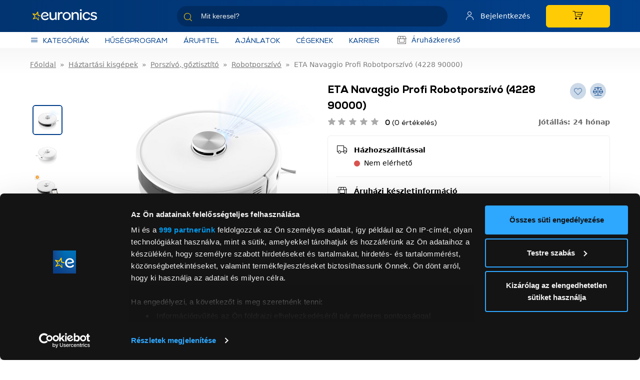

--- FILE ---
content_type: text/html; charset=UTF-8
request_url: https://euronics.hu/robotporszivo/eta-navaggio-profi-robotporszivo-4228-90000-p272479
body_size: 22495
content:
<!DOCTYPE html>
<html xmlns="http://www.w3.org/1999/xhtml" xml:lang="hu" lang="hu"
      xmlns:og="http://ogp.me/ns#"
      xmlns:fb="https://www.facebook.com/2008/fbml">
<head>
        <meta http-equiv="Content-Type" content="text/html; charset=utf-8" />
    <title>ETA Navaggio robotporszívó (ETA422890000) </title>
    <meta name="viewport" content="width=device-width, initial-scale=1, shrink-to-fit=no">
            <meta name="description" content="ETA Navaggio robotporszívó (ETA422890000) - Rendeld meg online!">
    
<meta property="og:title" content="ETA Navaggio robotporszívó (ETA422890000)">
<meta property="og:description" content="ETA Navaggio robotporszívó (ETA422890000)">
<meta property="og:type" content="website">
<meta property="og:url" content="https://euronics.hu/robotporszivo/eta-navaggio-profi-robotporszivo-4228-90000-p272479">
<meta property="og:image" content="https://images.euronics.hu/product_images/320x240/resize/4619510_vbzhw5k4.jpg?v=4">
<meta property="og:locale" content="HU_HU">
<meta property="og:video" content="https://www.youtube.com/watch?v=OPEcRqLa0go">
<link rel="canonical" href="https://euronics.hu/robotporszivo/eta-navaggio-profi-robotporszivo-4228-90000-p272479">
<script type="application/javascript">var vcorbisTrackerConf = {"meta":{"locale":"hu","routingKey":"product_show","currency":"HUF","pricePrecision":0,"typeMap":{"typeMap":{"home":[],"productCategory":["productList","limit","page","breadcrumb"],"product_search":["productList","limit","page","breadcrumb"],"product_show":["product"],"offer_definition_load_tab":[],"cart_add_product":["product"],"cart_quick_order":["product"],"cart_index":["cart"],"checkout_index":["cart"],"checkout_confirm":[],"checkout_order_success":["order"]}},"trustedShop":{"arukereso":{"refererList":["arukereso.hu\/","https:\/\/arukereso.hu\/","https:\/\/www.arukereso.hu\/"]}}},"user":{"email":false,"user_id":false,"type":"Guest User","phone_number":"","is_temp_user":""}};</script><script type="application/javascript">vcorbisTrackerConf["cart"] = {"type":"cart","items":[],"shippingMode":""};</script>
<!-- BEGIN: Google TagManager Remarketing -->
<script type="application/javascript">
    //dataLayer init
    window.dataLayer = window.dataLayer || [];

    var remarketingObj = {};
    remarketingObj.google_tag_params = {
        'ecomm_pagetype': (function() {
            switch(vcorbisTrackerConf.meta.routingKey) {
                case 'home':
                    return 'home';
                case 'productCategory':
                    return 'category';
                case 'product_show':
                    return 'product';
                case 'product_search':
                    return 'searchresults';
                case 'cart_index':
                    return 'cart';
                case 'checkout_index':
                    return 'checkout';
                case 'checkout_confirm':
                    return 'confirm';
                case 'checkout_order_success':
                    return 'purchase';
                default:
                    return 'other';
            }
        })()
    };
    remarketingObj.clientId = vcorbisTrackerConf.order && vcorbisTrackerConf.order.hasOwnProperty('clientId') ? vcorbisTrackerConf.order.clientId : null;

    dataLayer.push(remarketingObj);
</script>
<!-- END: Google TagManager Remarketing -->

<!-- BEGIN: UserId sending -->
<script type="application/javascript">
    if(vcorbisTrackerConf.user?.user_id !== false) {
        dataLayer.push({
            'user_id': vcorbisTrackerConf.user.user_id,
            'is_temp_user': vcorbisTrackerConf.user.is_temp_user
        });
    }
</script>
<!-- END: UserId sending -->    <meta http-equiv="content-language" content="hu">
    <link rel="preload" as="font" href="https://static.euronics.hu/bundles/euronics-static/portal/font/euronics-regular.woff2?master1169" type="font/woff2" crossorigin="anonymous" />
    <link rel="preload" as="font" href="https://static.euronics.hu/bundles/euronics-static/portal/font/euronics-heavy.woff2?master1169" type="font/woff2" crossorigin="anonymous" />
    <link rel="preload" as="font" href="https://static.euronics.hu/bundles/euronics-static/portal/vendor/euronics-icons/fonts/euronics-icon.ttf?master1169" type="font/ttf" crossorigin="anonymous" />
    <link href="https://static.euronics.hu/compiled/css/portal-vcorbisappportalhu.css?master1169" rel="stylesheet" type="text/css" />

            <meta name="google-site-verification" content="f9bSEsb5fCQVfsYTPuwgsQbH7X8Z7H8ezLEpAQtk_Dk" />
    
    <style>
        :root {
            --vh: 100vh;
        }

        .category-dropdown-mobile__content-wrapper {
            min-height: calc(calc(var(--vh, 1vh) * 100) - 328px);
            max-height: calc(calc(var(--vh, 1vh) * 100) - 328px);
        }
        .category-dropdown-mobile__first-level {
            height: calc(calc(var(--vh, 1vh) * 100) - 380px);
        }
        .category-dropdown-mobile__sublist-wrapper {
            height: calc(var(--vh, 1vh) * 100);
        }
        .category-dropdown-mobile__sublist {
            height: calc(calc(var(--vh, 1vh) * 100) - 140px);
        }
        .category-dropdown-mobile__third-level {
            height: calc(calc(var(--vh, 1vh) * 100) - 200px);
        }
    </style>

        <script type="application/javascript">var spicaStaticServerDomain = "//static.euronics.hu";</script>    <link href="https://static.euronics.hu/compiled/css/portal-product-page-vcorbisappportalhu.css?master1169" rel="stylesheet" type="text/css" charset="utf-8" />
 <script>(function(w,d,s,l,i){w[l]=w[l]||[];w[l].push({'gtm.start':
        new Date().getTime(),event:'gtm.js'});var f=d.getElementsByTagName(s)[0],
        j=d.createElement(s),dl=l!='dataLayer'?'&l='+l:'';j.async=true;j.src=
        'https://www.googletagmanager.com/gtm.js?id='+i+dl;f.parentNode.insertBefore(j,f);
    })(window,document,'script','dataLayer', 'GTM-KC5Q8XC');</script>
    <link rel="shortcut icon" href="/favicon.ico" />
    <link rel="apple-touch-icon" href="/apple-touch-icon.png" />
    <link rel="apple-touch-icon" sizes="57x57" href="/apple-touch-icon-57x57.png" />
    <link rel="apple-touch-icon" sizes="72x72" href="/apple-touch-icon-72x72.png" />
    <link rel="apple-touch-icon" sizes="76x76" href="/apple-touch-icon-76x76.png" />
    <link rel="apple-touch-icon" sizes="114x114" href="/apple-touch-icon-114x114.png" />
    <link rel="apple-touch-icon" sizes="120x120" href="/apple-touch-icon-120x120.png" />
    <link rel="apple-touch-icon" sizes="144x144" href="/apple-touch-icon-144x144.png" />
    <link rel="apple-touch-icon" sizes="152x152" href="/apple-touch-icon-152x152.png" />
    <link rel="apple-touch-icon" sizes="180x180" href="/apple-touch-icon-180x180.png" />

            <script src="https://cdn.by.wonderpush.com/sdk/1.1/wonderpush-loader.min.js" async></script>
        <script>
            window.WonderPush = window.WonderPush || [];
            WonderPush.push(["init", {
                webKey: "f2973bac4c10c3763b72e0419975a2fd3deea867028760ccfdd82d25e89ae982",
            }]);
        </script>
    
    <script>
        window.globalConfig = {
            desktopMediaQuery: '(min-width: 768px)',
            desktopBreakpoint: 768
        }
    </script>
    

<!-- Prefixbox Integration -->
<link rel="preconnect" href="https://integration.prefixbox.com/" />
<link rel="dns-prefetch" href="https://integration.prefixbox.com/" />
<link rel="preconnect" href="https://api.prefixbox.com/" />
<link rel="dns-prefetch" href="https://api.prefixbox.com/" />
<script>
    window.prefixboxAnalytics=window.prefixboxAnalytics||function(t,s,p,o){(window.pfbxQueue=window.pfbxQueue||[]).push({type:t,source:s,params:p,overrideObject:o});};
    window.prefixboxFunctions=window.prefixboxFunctions||{}; window.prefixboxCustomerFunctions=window.prefixboxCustomerFunctions||{};
</script>
<script
    id="prefixbox-integration-v2"
    async
    defer
    fetchpriority="high"
    type="text/javascript"
    src="https://integration.prefixbox.com/e989bad2-df9a-4de1-a642-1b207fdfdbbc/"
></script>
<!-- End Prefixbox Integration -->
    <script type="module" src="https://widget.molin.ai/shop-ai.js?w=g9rfb9qs"></script></head>
<body id="body" class="preload disable-link-components-pointer-events " data-vat-locale="hu" data-vat-routing-key="product_show" data-vat-user="AnonymousUser">

        
    <noscript><iframe src='https://www.googletagmanager.com/ns.html?id=GTM-KC5Q8XC' height='0' width='0' style='display:none;visibility:hidden'></iframe></noscript>

<header
    class="portal-header portal-header--no-js sticky "
    data-vc-component="portal-header"
    data-sticky-options="{&quot;offset&quot;:20,&quot;fadeOutOnMobile&quot;:true}">
    <div class="portal-header__primary">
        <div class="portal-header__primary-container container" data-ref="header-search-form-container">
                            <a href="#" class="portal-header__hamburger portal-header__hamburger--mobile" aria-label="Kategóriák" data-category-toggle>
                    <i class="eur-icon eur-icon-hamburger"></i>
                    <span class="portal-header__hamburger-label">
                        Kategóriák                    </span>
                </a>
                        <a href="/"
                class="portal-header__logo-link"
                title="Euronics"
            ></a>

                            <form action="/search" method="GET" class="portal-header__search std search_typeField atField-search_type textType" data-ref="header-search-form" id="search_type">
    <div class="fieldErrors">
    </div>    <div
        class="header-search-group"
        data-vc-component="sticky search-suggestions"
        data-search-suggestion-options="{&quot;ajaxEndpointKey&quot;:&quot;search-suggestion&quot;,&quot;portalId&quot;:&quot;1&quot;,&quot;locale&quot;:&quot;hu&quot;,&quot;defaultSearchKey&quot;:&quot;__&quot;,&quot;noKeywordResultText&quot;:&quot;Nem tal\u00e1lhat\u00f3 kulcssz\u00f3&quot;,&quot;viewAllResultsButtonText&quot;:&quot;\u00d6sszes tal\u00e1lat mutat\u00e1sa&quot;,&quot;inputSelector&quot;:&quot;[data-search-inputfield]&quot;,&quot;targetFormSelector&quot;:&quot;.portal-header__search&quot;,&quot;replaceSlashChar&quot;:&quot;_sl_&quot;,&quot;replacePercentageChar&quot;:&quot;_pc_&quot;}"
        data-sticky-options="{&quot;offset&quot;:&quot;-120&quot;,&quot;referenceElementSelector&quot;:&quot;.product__cart-wrapper&quot;}"

    >
        <input type="text" value="" id="search_type_searchText1" name="search_type[searchText]" required="required" class="textField atField-searchText textType form-control header-search-group__input" placeholder="Mit keresel?" value="" autocomplete="off" data-search-inputfield="" data-vc-component="header-search" />        <i class="eur-icon eur-icon-search"></i>
        <button type="submit" class="btn header-search-group__submit" aria-label="Keresés">
            <i class="eur-icon eur-icon-arrow-right" aria-hidden="true"></i>
        </button>
    </div>
</form>            
                            <a href="/belepes"
                    class="portal-header__profile"
                    aria-label="Saját fiók"
                >
                    <i class="eur-icon eur-icon-user"></i>
                    <span class="portal-header__profile-login-label">
                        Bejelentkezés                    </span>
                </a>
                        <div class="portal-header__cart">
                
<a href="/kosar/"
   class="btn btn-primary portal-header__cart-button"
   aria-label="Kosár"
>
    <div class="cart__icon">
        <i class="eur-icon eur-icon-cart" aria-hidden="true"></i>
        
<div id="header-cart-count">
    </div>
    </div>
    <div class="cart__total" id="header-cart-total-price">
            </div>
</a>
            </div>
        </div>
    </div>
            <div class="portal-header__search--mobile" data-ref="header-search-form-container">
            <div class="container">
                <form action="/search" method="GET" class="portal-header__search std search_typeField atField-search_type textType" data-ref="header-search-form" id="search_type">
    <div class="fieldErrors">
    </div>    <div
        class="header-search-group"
        data-vc-component="sticky search-suggestions"
        data-search-suggestion-options="{&quot;ajaxEndpointKey&quot;:&quot;search-suggestion&quot;,&quot;portalId&quot;:&quot;1&quot;,&quot;locale&quot;:&quot;hu&quot;,&quot;defaultSearchKey&quot;:&quot;__&quot;,&quot;noKeywordResultText&quot;:&quot;Nem tal\u00e1lhat\u00f3 kulcssz\u00f3&quot;,&quot;viewAllResultsButtonText&quot;:&quot;\u00d6sszes tal\u00e1lat mutat\u00e1sa&quot;,&quot;inputSelector&quot;:&quot;[data-search-inputfield]&quot;,&quot;targetFormSelector&quot;:&quot;.portal-header__search&quot;,&quot;replaceSlashChar&quot;:&quot;_sl_&quot;,&quot;replacePercentageChar&quot;:&quot;_pc_&quot;}"
        data-sticky-options="{&quot;offset&quot;:&quot;-120&quot;,&quot;referenceElementSelector&quot;:&quot;.product__cart-wrapper&quot;}"

    >
        <input type="text" value="" id="search_type_searchText2" name="search_type[searchText]" required="required" class="textField atField-searchText textType form-control header-search-group__input" placeholder="Mit keresel?" value="" autocomplete="off" data-search-inputfield="" data-vc-component="header-search" />        <i class="eur-icon eur-icon-search"></i>
        <button type="submit" class="btn header-search-group__submit" aria-label="Keresés">
            <i class="eur-icon eur-icon-arrow-right" aria-hidden="true"></i>
        </button>
    </div>
</form>            </div>
        </div>
        <div class="portal-header__secondary">
            <div class="portal-header__secondary-container container">

                <div class="portal-header__secondary-desktop-content">
                    <a
                        href="#body"
                        class="portal-header__hamburger d-flex align-items-center"
                         data-category-toggle                    >
                        <i class="eur-icon eur-icon-hamburger"></i>
                        <span class="portal-header__hamburger-label">
                        Kategóriák                    </span>
                    </a>
                        <a class="portal-header__promos-link d-flex align-items-center" href="/husegkartya">
        Hűségprogram    </a>
    <a class="portal-header__promos-link d-flex align-items-center" href="/aruhitel">
        Áruhitel    </a>
    <a class="portal-header__promos-link d-flex align-items-center" href="/akcios-ajanlatok">
        Ajánlatok    </a>
    <a class="portal-header__promos-link d-flex align-items-center" href="/b2b-info">
        Cégeknek    </a>
    <a class="portal-header__promos-link d-flex align-items-center" href="https://karrier.euronics.hu/">
        KARRIER    </a>
                                                                                    <a
                            class="portal-header__secondary-link"
                            href="/uzleteink"
                        >
                            <i class="portal-header__secondary-icon eur-icon eur-icon-store"></i>
                            Áruházkereső                        </a>
                                        <a
                        class="portal-header__secondary-link portal-header__secondary-link--bold
                     invisible"
                        href="#"
                        role="button"
                        data-vc-component="dialog"
                        data-vc-dialog-options="{&quot;autoClose&quot;:true,&quot;buttons&quot;:false,&quot;title&quot;:&quot;Kedvenc szak\u00fczlet&quot;,&quot;url&quot;:&quot;\/kedvenc-aruhaz\/&quot;}"
                    >
                        <i class="portal-header__secondary-icon eur-icon eur-icon-poi"></i>
                        Válassz áruházat                    </a>
                </div>
                                            </div>
        </div>
        <div class="portal-header__shadow"></div>
    </header>
    <nav aria-label="category navigation" class="dropdown header-category-menu" data-vc-component="navigation-category-dropdown">
        <div class="category-dropdown" data-component="category-dropdown"
            data-category-dropdown-options="{&quot;categoryMenuToggleSelector&quot;:&quot;[data-category-toggle]&quot;,&quot;categoryItemSelector&quot;:&quot;[data-category-list-item]&quot;,&quot;categoryListTitleSelector&quot;:&quot;[data-category-list-title]&quot;,&quot;target&quot;:&quot;#product-category-menu&quot;,&quot;url&quot;:&quot;\/categoryMenu&quot;}">
            <div id="product-category-menu"></div>
        </div>
    </nav>

<div class="sticky-add-to-basket" data-vc-component="sticky-add-to-basket-handler" style="display: none;">
    <div class="container">
        <div class="sticky-add-to-basket__content">
            <div class="sticky-add-to-basket__image">
                <figure class="product-image d-flex align-items-center mb-0 justify-content-center " ><img src="https://images.euronics.hu/product_images/100x100/resize/4619510_vbzhw5k4.jpg?v=4" width="100" height="100" class="img-fluid align-self-center w-100" alt="ETA Navaggio Profi Robotporszívó (4228 90000)" title="ETA Navaggio Profi Robotporszívó (4228 90000)" itemprop="image"></figure>            </div>
            <div class="sticky-add-to-basket__product-name">
                ETA Navaggio Profi Robotporszívó (4228 90000)            </div>
            <div class="sticky-add-to-basket__product-price">
                <span class="price__wrapper d-flex flex-column flex-md-row justify-content-start align-items-center" itemprop="offers" itemscope="itemscope" itemtype="http://schema.org/Offer">
    <meta itemprop="priceCurrency" content="HUF">
    <h4 class="price__content price col-md-6 pl-0" itemprop="price" content="159998.9942" data-displayed-consumer-price>
        159 999 Ft
<span class="product-measurement-unit">/ db</span>
    </h4>
    
    <div class="d-flex flex-column flex-md-row align-items-center">
        <span class="loyalty-points_text mt-2 pl-0">
            Termékenként elérhető hűségpontok:
            <div class="d-flex d-md-inline justify-content-start">
                <span class="text-bold">1 599 hűségpont</span>
                <span class="d-none d-lg-inline eur-icon eur-icon-info loyalty-tooltip-icon" data-toggle="popover" data-content="Regisztrálj hűségprogramunkba és gyűjtsd a pontokat, mert a következő vásárlásodnál beválthatod őket. 1 pont 1 forintot ér. Részletek a hűségkártya részvételi szabályzatában." data-trigger="hover" data-html="true" data-popover-options="{&quot;placement&quot;:&quot;bottom&quot;}" data-vc-component="popover">
                </span>
                <span class="d-inline d-lg-none eur-icon eur-icon eur-icon-info loyalty-tooltip-icon" data-toggle="popover" data-content="Regisztrálj hűségprogramunkba és gyűjtsd a pontokat, mert a következő vásárlásodnál beválthatod őket. 1 pont 1 forintot ér. Részletek a hűségkártya részvételi szabályzatában." data-trigger="click" data-html="true" data-popover-options="{&quot;placement&quot;:&quot;bottom&quot;}" data-vc-component="popover">
                </span>
            </div>
        </span>
    </div>
</span>

            </div>
            <div class="sticky-add-to-basket__cart-btn">
                                                                </div>
        </div>
            </div>
</div>

<div class="portal-message-list container"></div><div id="wrapper-before">    <div class="container">
        <div class="row">
            <div class="col-md-12">
                            </div>
        </div>
    </div>
</div><main id="main-wrapper" class="main-wrapper container simple-contents">
    <nav aria-label="breadcrumb"><ol class="breadcrumb" itemscope="itemscope" itemtype="http://schema.org/BreadcrumbList"><li class="breadcrumb-item " itemprop="itemListElement" itemscope="itemscope" itemtype="http://schema.org/ListItem"><a href="https://euronics.hu/" itemprop="item"><span itemprop="name">Főoldal</span></a><meta itemprop="position" content="1" /></li><li class="breadcrumb-item " itemprop="itemListElement" itemscope="itemscope" itemtype="http://schema.org/ListItem"><a href="https://euronics.hu/haztartasi-kisgepek-c1594050" itemprop="item"><span itemprop="name">Háztartási kisgépek</span></a><meta itemprop="position" content="2" /></li><li class="breadcrumb-item " itemprop="itemListElement" itemscope="itemscope" itemtype="http://schema.org/ListItem"><a href="https://euronics.hu/haztartasi-kisgepek/porszivo-goztisztito-c1594051" itemprop="item"><span itemprop="name">Porszívó, gőztisztító</span></a><meta itemprop="position" content="3" /></li><li class="breadcrumb-item " itemprop="itemListElement" itemscope="itemscope" itemtype="http://schema.org/ListItem"><a href="https://euronics.hu/haztartasi-kisgepek/porszivo-goztisztito/robotporszivo-c1594308" itemprop="item"><span itemprop="name">Robotporszívó</span></a><meta itemprop="position" content="4" /></li><li class="breadcrumb-item active" itemprop="itemListElement" itemscope="itemscope" itemtype="http://schema.org/ListItem"><span itemprop="name">ETA Navaggio Profi Robotporszívó (4228 90000)</span><meta itemprop="position" content="5" /></li></ol></nav>
    <div class="main-col">
                <section class="main-col__main-content main">
            <script type="application/javascript">vcorbisTrackerConf["page"] = {"id":"272479","sku":"272479","name":"ETA Navaggio Profi Robotporsz\u00edv\u00f3 (4228 90000)","brand":"Eta","stock":"Out of Stock","productType":"Standard Product","variant":"","category":"H\u00e1ztart\u00e1si kisg\u00e9pek\/Porsz\u00edv\u00f3, g\u0151ztiszt\u00edt\u00f3\/Robotporsz\u00edv\u00f3","categoryMap":[{"id":"1594050","name":"H\u00e1ztart\u00e1si kisg\u00e9pek"},{"id":"1594051","name":"Porsz\u00edv\u00f3, g\u0151ztiszt\u00edt\u00f3"},{"id":"1594308","name":"Robotporsz\u00edv\u00f3"}],"brandId":"1595307","price":159998.9942,"discount":false,"discountValue":-159998.9942,"type":"product"};</script><script type="application/javascript">vcorbisTrackerConf["product"] = {"id":"272479","sku":"272479","name":"ETA Navaggio Profi Robotporsz\u00edv\u00f3 (4228 90000)","brand":"Eta","stock":"Out of Stock","productType":"Standard Product","variant":"","category":"H\u00e1ztart\u00e1si kisg\u00e9pek\/Porsz\u00edv\u00f3, g\u0151ztiszt\u00edt\u00f3\/Robotporsz\u00edv\u00f3","categoryMap":[{"id":"1594050","name":"H\u00e1ztart\u00e1si kisg\u00e9pek"},{"id":"1594051","name":"Porsz\u00edv\u00f3, g\u0151ztiszt\u00edt\u00f3"},{"id":"1594308","name":"Robotporsz\u00edv\u00f3"}],"brandId":"1595307","price":159998.9942,"discount":false,"discountValue":-159998.9942,"type":"product"};</script><section class="product"  data-vc-component="last-viewed-products-writer" data-last-viewed-writer-options="{&quot;maxElements&quot;:8}" data-product="{&quot;imageUrl&quot;:&quot;https:\/\/images.euronics.hu\/product_images\/280x210\/resize\/4619510_vbzhw5k4.jpg?v=4&quot;,&quot;imageWidth&quot;:280,&quot;imageHeight&quot;:210,&quot;name&quot;:&quot;ETA Navaggio Profi Robotporsz\u00edv\u00f3 (4228 90000)&quot;,&quot;id&quot;:&quot;272479&quot;,&quot;listPrice&quot;:&quot;159\u00a0999\u00a0Ft&quot;,&quot;discountPrice&quot;:0,&quot;unformattedPrice&quot;:159998.9942,&quot;url&quot;:&quot;\/robotporszivo\/eta-navaggio-profi-robotporszivo-4228-90000-p272479&quot;,&quot;currency&quot;:&quot;HUF&quot;,&quot;currencyValue&quot;:&quot;HUF&quot;,&quot;storeLifeTime&quot;:63072000000,&quot;measurement_unit&quot;:&quot;db&quot;,&quot;gtm&quot;:&quot;&lt;script type=\&quot;application\/javascript\&quot;&gt;vcorbisTrackerConf.hasOwnProperty(\&quot;productList\&quot;) ? vcorbisTrackerConf[\&quot;productList\&quot;].push({\&quot;id\&quot;:\&quot;272479\&quot;,\&quot;sku\&quot;:\&quot;272479\&quot;,\&quot;name\&quot;:\&quot;ETA Navaggio Profi Robotporsz\\u00edv\\u00f3 (4228 90000)\&quot;,\&quot;brand\&quot;:\&quot;Eta\&quot;,\&quot;stock\&quot;:\&quot;Out of Stock\&quot;,\&quot;productType\&quot;:\&quot;Standard Product\&quot;,\&quot;variant\&quot;:\&quot;\&quot;,\&quot;category\&quot;:\&quot;H\\u00e1ztart\\u00e1si kisg\\u00e9pek\\\/Porsz\\u00edv\\u00f3, g\\u0151ztiszt\\u00edt\\u00f3\\\/Robotporsz\\u00edv\\u00f3\&quot;,\&quot;categoryMap\&quot;:[{\&quot;id\&quot;:\&quot;1594050\&quot;,\&quot;name\&quot;:\&quot;H\\u00e1ztart\\u00e1si kisg\\u00e9pek\&quot;},{\&quot;id\&quot;:\&quot;1594051\&quot;,\&quot;name\&quot;:\&quot;Porsz\\u00edv\\u00f3, g\\u0151ztiszt\\u00edt\\u00f3\&quot;},{\&quot;id\&quot;:\&quot;1594308\&quot;,\&quot;name\&quot;:\&quot;Robotporsz\\u00edv\\u00f3\&quot;}],\&quot;list\&quot;:\&quot;last visited products\&quot;,\&quot;brandId\&quot;:\&quot;1595307\&quot;,\&quot;price\&quot;:159998.9942,\&quot;discount\&quot;:false,\&quot;discountValue\&quot;:-159998.9942,\&quot;type\&quot;:\&quot;product\&quot;}) : vcorbisTrackerConf[\&quot;productList\&quot;] = [{\&quot;id\&quot;:\&quot;272479\&quot;,\&quot;sku\&quot;:\&quot;272479\&quot;,\&quot;name\&quot;:\&quot;ETA Navaggio Profi Robotporsz\\u00edv\\u00f3 (4228 90000)\&quot;,\&quot;brand\&quot;:\&quot;Eta\&quot;,\&quot;stock\&quot;:\&quot;Out of Stock\&quot;,\&quot;productType\&quot;:\&quot;Standard Product\&quot;,\&quot;variant\&quot;:\&quot;\&quot;,\&quot;category\&quot;:\&quot;H\\u00e1ztart\\u00e1si kisg\\u00e9pek\\\/Porsz\\u00edv\\u00f3, g\\u0151ztiszt\\u00edt\\u00f3\\\/Robotporsz\\u00edv\\u00f3\&quot;,\&quot;categoryMap\&quot;:[{\&quot;id\&quot;:\&quot;1594050\&quot;,\&quot;name\&quot;:\&quot;H\\u00e1ztart\\u00e1si kisg\\u00e9pek\&quot;},{\&quot;id\&quot;:\&quot;1594051\&quot;,\&quot;name\&quot;:\&quot;Porsz\\u00edv\\u00f3, g\\u0151ztiszt\\u00edt\\u00f3\&quot;},{\&quot;id\&quot;:\&quot;1594308\&quot;,\&quot;name\&quot;:\&quot;Robotporsz\\u00edv\\u00f3\&quot;}],\&quot;list\&quot;:\&quot;last visited products\&quot;,\&quot;brandId\&quot;:\&quot;1595307\&quot;,\&quot;price\&quot;:159998.9942,\&quot;discount\&quot;:false,\&quot;discountValue\&quot;:-159998.9942,\&quot;type\&quot;:\&quot;product\&quot;}];&lt;\/script&gt;&quot;,&quot;list&quot;:&quot;last visited products&quot;,&quot;depreciationTypeLabel&quot;:&quot;&quot;,&quot;discountType&quot;:null,&quot;isFullDiscount&quot;:false,&quot;discountLabel&quot;:null}">
    <meta itemprop="url" content="/robotporszivo/eta-navaggio-profi-robotporszivo-4228-90000-p272479" />
    <meta itemprop="gtin13" content="8590393303731" />
    <div class="row mb-3">
        
<div class="col-md-6">
    <div class="product__image-thumbs">
        
<div class="d-flex justify-content-between mb-2">
            <span class="main-title product__header-right-title d-block mr-2">
            ETA Navaggio Profi Robotporszívó (4228 90000)        </span>
    
    <div>
        <div class="switcher-buttons my-1 d-flex">
                        
    <span title="A listák kezeléséhez be kell jelentkezni"
          class="switcher-button btn btn-sm btn-secondary mr-2 hidden-md-down"
          data-toggle="tooltip"
          data-placement="left"
          data-trigger="hover"
          data-animation="false"
          data-tooltip-options="{&quot;disableOnMobile&quot;:true}">
        <button
            class="switcher-button btn btn-sm btn-secondary switcher-button--guest-user"
            tabindex="0"
            disabled
            aria-label="Kedvencekhez adás"
        >
            <i class="eur-icon eur-icon-favorite switcher-button-icon product__favorite-icon"></i>
        </button>
            </span>
</span>


            <span
                class="switcher-button btn btn-sm btn-secondary mr-2"
                title="Összehasonlító"
                data-toggle="tooltip"
                data-placement="left"
                data-trigger="hover"
                data-animation="false"
                data-vc-component="compare-button"
                data-compare-button-options="{&quot;context&quot;:{&quot;id&quot;:&quot;1594308&quot;,&quot;name&quot;:&quot;Robotporsz\u00edv\u00f3&quot;},&quot;product&quot;:{&quot;id&quot;:&quot;272479&quot;},&quot;onListClass&quot;:&quot;switcher-button--active btn-primary&quot;,&quot;overLoadMessage&quot;:&quot;Egy kateg\u00f3ri\u00e1n bel\u00fcl nem lehet t\u00f6bb term\u00e9ket \u00f6sszehasonl\u00edtani&quot;,&quot;notEnoughMessage&quot;:&quot;Legal\u00e1bb 2 azonos kateg\u00f3ri\u00e1j\u00fa term\u00e9kre van sz\u00fcks\u00e9g az \u00f6sszehasonl\u00edt\u00e1shoz&quot;,&quot;contextOverLoadMessage&quot;:&quot;El kell t\u00e1vol\u00edtani az el\u0151z\u0151 term\u00e9ke(ke)t a tov\u00e1bbiak hozz\u00e1 ad\u00e1s\u00e1hoz&quot;}"
            >
                <i class="eur-icon eur-icon-compare"></i>
            </span>

                    </div>
    </div>
</div>

<div class="d-lg-flex flex-wrap justify-content-between align-items-center mb-3">
    <div class="product__rating d-flex mb-2 mb-lg-0">
        
<div class="list-inline d-inline-block star-rating-static">
    <span class="rating-star" style="background: linear-gradient(90deg, #FFCB05 0%, #aaa 0%);"></span>
</div>
        <a href="#product-feedback"
           class="product__rating-value scroll-to-link"
           data-options="{&quot;offset&quot;:220}">
            <span class="product__rating-value-highlighted-text">0</span>
            (0 értékelés)</a>
    </div>

    <div>
        
<ul class="product__extra-info d-block d-md-flex list-unstyled mb-0">
    <li class="mr-2 ml-2 product__extra-info-item"><strong>Jótállás: 24 hónap</strong></li>
        
        </ul>
    </div>
</div>
    </div>

                <div class="product__primary-carousel product__carousel mb-md-3">
        <div class="row">
            <div class="col-md-3 d-none d-md-flex">
                <div id="productSmallCarousel" class="carousel slide product__gallery vertical" data-ride="carousel" data-interval="0"  data-vc-component="carousel-indicator carousel-swipe" data-vc-carousel-indicator-opts="{&quot;carousel&quot;:&quot;#productBigCarousel&quot;}">
        
        <div class="carousel-inner product__small-carousel mx-auto row">
            <div class="carousel-item item active" ><figure class="product-image d-flex align-items-center mb-0 justify-content-center carousel-fig carousel-indicator col-3 mb-2 active"  data-target="#productBigCarousel" data-slide-to="0"><img src="https://images.euronics.hu/product_images/100x100/resize/4619510_vbzhw5k4.jpg?v=4" width="100" height="100" class="carousel-img img-fluid align-self-center w-100" alt="ETA Navaggio Profi Robotporszívó (4228 90000)" title="ETA Navaggio Profi Robotporszívó (4228 90000)" itemprop="image"></figure><figure class="product-image d-flex align-items-center mb-0 justify-content-center carousel-fig carousel-indicator col-3 mb-2"  data-target="#productBigCarousel" data-slide-to="1"><img src="https://images.euronics.hu/product_images/100x100/resize/4619512_b3sftpzz.jpg?v=3" width="100" height="100" class="carousel-img img-fluid align-self-center w-100" alt="ETA Navaggio Profi Robotporszívó (4228 90000)" title="ETA Navaggio Profi Robotporszívó (4228 90000)" itemprop="image"></figure><figure class="product-image d-flex align-items-center mb-0 justify-content-center carousel-fig carousel-indicator col-3 mb-2"  data-target="#productBigCarousel" data-slide-to="2"><img src="https://images.euronics.hu/product_images/100x100/resize/4619504_hk8z4pj6.jpg?v=3" width="100" height="100" class="carousel-img img-fluid align-self-center w-100" alt="ETA Navaggio Profi Robotporszívó (4228 90000)" title="ETA Navaggio Profi Robotporszívó (4228 90000)" itemprop="image"></figure></div>
        </div>
        
    </div>            </div>
            <div class="col-12 col-md-9 align-items-center p-0">
                <div id="productBigCarousel" class="carousel slide " data-ride="carousel" data-interval="0"  data-vc-component="carousel-swipe">
        <a class="carousel-control-prev" href="#productBigCarousel" role="button" data-slide="prev">
            <span class="fa fa-arrow-left" aria-hidden="true"></span>
            <span class="sr-only">Previous</span>
        </a>
        <div class="carousel-inner product__big-carousel text-center">
            <div class="carousel-item item active"  data-toggle="modal" data-target="#productGalleryModal"><figure class="product-image d-flex align-items-center mb-0 justify-content-center carousel-fig active"  data-target="#modalGalleryCarousel" data-slide-to="0"><img src="https://images.euronics.hu/product_images/800x600/resize/4619510_vbzhw5k4.jpg?v=4" width="800" height="600" class="img-fluid align-self-center w-100" alt="ETA Navaggio Profi Robotporszívó (4228 90000)" title="" itemprop="image"></figure></div><div class="carousel-item item "  data-toggle="modal" data-target="#productGalleryModal"><figure class="product-image d-flex align-items-center mb-0 justify-content-center carousel-fig"  data-target="#modalGalleryCarousel" data-slide-to="1"><img src="https://images.euronics.hu/product_images/800x600/resize/4619512_b3sftpzz.jpg?v=3" width="800" height="600" class="img-fluid align-self-center w-100" alt="ETA Navaggio Profi Robotporszívó (4228 90000)" title="" itemprop="image" loading="lazy"></figure></div><div class="carousel-item item "  data-toggle="modal" data-target="#productGalleryModal"><figure class="product-image d-flex align-items-center mb-0 justify-content-center carousel-fig"  data-target="#modalGalleryCarousel" data-slide-to="2"><img src="https://images.euronics.hu/product_images/800x600/resize/4619504_hk8z4pj6.jpg?v=3" width="800" height="600" class="img-fluid align-self-center w-100" alt="ETA Navaggio Profi Robotporszívó (4228 90000)" title="" itemprop="image" loading="lazy"></figure></div>
        </div>
        <a class="carousel-control-next" href="#productBigCarousel" role="button" data-slide="next">
            <span class="fa fa-arrow-right" aria-hidden="true"></span>
            <span class="sr-only">Next</span>
        </a>
    </div>
                                    <div class="product-videos">
                        <a href="#"
                            class="product-videos__opener switcher-buttons my-1"
                            data-toggle="modal"
                            data-target="#productGalleryModal"
                            data-vc-component="open-product-videos"
                            data-open-product-videos-options="{&quot;modalSelector&quot;:&quot;#productGalleryModal&quot;}"
                        >
                            <span class="switcher-button btn btn-sm btn-secondary">
                                <i class="eur-icon eur-icon-play"></i>
                            </span>
                            Termékvideó megtekintése                        </a>
                    </div>
                
                <div class="product__stickers">
    </div>
                            </div>
        </div>
    </div>

    <div class="d-none d-md-block">
        
    </div>
</div>

<div class="col-md-6 product__header-right">
    <div class="product__header-right-box">
        
<div class="d-flex justify-content-between mb-2">
            <h1 class="main-title product__header-right-title mr-2 mb-0" itemprop="name">
            ETA Navaggio Profi Robotporszívó (4228 90000)        </h1>
    
    <div>
        <div class="switcher-buttons my-1 d-flex">
                        
    <span title="A listák kezeléséhez be kell jelentkezni"
          class="switcher-button btn btn-sm btn-secondary mr-2 hidden-md-down"
          data-toggle="tooltip"
          data-placement="left"
          data-trigger="hover"
          data-animation="false"
          data-tooltip-options="{&quot;disableOnMobile&quot;:true}">
        <button
            class="switcher-button btn btn-sm btn-secondary switcher-button--guest-user"
            tabindex="0"
            disabled
            aria-label="Kedvencekhez adás"
        >
            <i class="eur-icon eur-icon-favorite switcher-button-icon product__favorite-icon"></i>
        </button>
            </span>
</span>


            <span
                class="switcher-button btn btn-sm btn-secondary mr-2"
                title="Összehasonlító"
                data-toggle="tooltip"
                data-placement="left"
                data-trigger="hover"
                data-animation="false"
                data-vc-component="compare-button"
                data-compare-button-options="{&quot;context&quot;:{&quot;id&quot;:&quot;1594308&quot;,&quot;name&quot;:&quot;Robotporsz\u00edv\u00f3&quot;},&quot;product&quot;:{&quot;id&quot;:&quot;272479&quot;},&quot;onListClass&quot;:&quot;switcher-button--active btn-primary&quot;,&quot;overLoadMessage&quot;:&quot;Egy kateg\u00f3ri\u00e1n bel\u00fcl nem lehet t\u00f6bb term\u00e9ket \u00f6sszehasonl\u00edtani&quot;,&quot;notEnoughMessage&quot;:&quot;Legal\u00e1bb 2 azonos kateg\u00f3ri\u00e1j\u00fa term\u00e9kre van sz\u00fcks\u00e9g az \u00f6sszehasonl\u00edt\u00e1shoz&quot;,&quot;contextOverLoadMessage&quot;:&quot;El kell t\u00e1vol\u00edtani az el\u0151z\u0151 term\u00e9ke(ke)t a tov\u00e1bbiak hozz\u00e1 ad\u00e1s\u00e1hoz&quot;}"
            >
                <i class="eur-icon eur-icon-compare"></i>
            </span>

                    </div>
    </div>
</div>

<div class="d-lg-flex flex-wrap justify-content-between align-items-center mb-3">
    <div class="product__rating d-flex mb-2 mb-lg-0">
        
<div class="list-inline d-inline-block star-rating-static">
    <span class="rating-star" style="background: linear-gradient(90deg, #FFCB05 0%, #aaa 0%);"></span>
</div>
        <a href="#product-feedback"
           class="product__rating-value scroll-to-link"
           data-options="{&quot;offset&quot;:220}">
            <span class="product__rating-value-highlighted-text">0</span>
            (0 értékelés)</a>
    </div>

    <div>
        
<ul class="product__extra-info d-block d-md-flex list-unstyled mb-0">
    <li class="mr-2 ml-2 product__extra-info-item"><strong>Jótállás: 24 hónap</strong></li>
        
        </ul>
    </div>
</div>
    </div>

    
<div class="mb-3">
    
    <div class="d-block d-md-none">
        
    </div>

    <div class="product__details-block mb-3" data-vat-name="item-lead">
        <div class="product__stock px-3">
            <div class="product__stock-wrapper">
    <div class="product__stock-info-link">
        <span class="eur-icon eur-icon-truck"></span>
        <div class="product__stock-info-wrapper w-100">
            <div class="product__stock-info-total-label mb-1">
                Házhozszállítással            </div>
            <div class="d-flex">
                <div class="d-flex">
                    <div class="d-flex">
                        <span class="courier-services__item-display d-inline-block bg-danger"></span>
                        <div>
                            Nem elérhető                                                    </div>
                    </div>
                </div>
            </div>
        </div>
    </div>
</div>
                        
    <div class="product__stock-wrapper">
        <div class="product__stock-info-link">
            <span class="eur-icon eur-icon-store"></span>
            <div class="product__stock-info-wrapper w-100">
                                    <div class="product__stock-info-total-label mb-1">Áruházi készletinformáció</div>
                    <div class="d-flex flex-row flex-wrap justify-content-between">
                        <div class="product__stock-info ml-0 d-flex align-items-center">
                            <div class="courier-services__item-display bg-danger"></div>
                            <span>
                                Nem elérhető                            </span>
                        </div>
                                                <div>
                            <a
                                rel="nofollow"
                                href="/product/recipient-point-delivery-info/272479"
                                role="button"
                                class="product__stock-info remote"
                                title="Hol van készleten?"
                                data-vc-component="custom-offcanvas-button" data-offcanvas-options="{&quot;target&quot;:&quot;#product-recipient-point-selector&quot;}"
                            >
                                <span class="product__stock-info-link-label">Hol van készleten?</span>
                            </a>
                        </div>
                                            </div>
                            </div>
        </div>
    </div>

    <section class="offcanvas-menu right" data-vc-component="custom-offcanvas" id="product-recipient-point-selector" role="dialog" aria-labelledby="product-recipient-point-selector-title">
        <div class="dialog" role="document">
            <div class="modal-content">
                <div class="modal-header">
                    <div class="modal-title h5" id="product-recipient-point-selector-title">Készletinformáció</div>
                    <div class="modal-close">
                        <button type="submit" data-vc-component="custom-offcanvas-button" data-offcanvas-options="{&quot;target&quot;:&quot;#product-recipient-point-selector&quot;}" class="close" aria-label="Bezárás">
                            <span aria-hidden="true">&times;</span>
                        </button>
                    </div>
                </div>
                <div class="modal-body">
                    <div id="product-recipient-point-holder"></div>
                </div>
            </div>
        </div>
    </section>

                            <div class="product__stock-wrapper">
        <div class="product__stock-info-link">
            <span class="eur-icon eur-icon-truck"></span>
            <div class="product__stock-info-wrapper w-100">
                <div class="product__stock-info-total-label mb-1">
                    Csomagponton átvehető                </div>
                <div class="d-flex">
                    <div class="d-flex">
                        <span class="courier-services__item-display d-inline-block bg-danger"></span>
                        <div>
                            Nem elérhető                        </div>
                    </div>
                </div>
            </div>
        </div>
    </div>
        </div>
    </div>

    <div class="product__extra-warranty mb-3" data-vc-component="product-extra-warranty"><div class="product__extra-warranty-row row no-gutters py-3" data-ref="extra-warranty-row" data-key="kiterjesztett-garancia-biztositas-baleseti-meghibasodas">
        <div class="col-12 col-xl-8 row no-gutters align-items-center" >
            <div class=" form-group checkboxFieldWrapper choiceTypeWrapper">
                <label class="control-label custom-control custom-checkbox m-radio" for="product_show_extra_warranty_selector_product_show_extra_warranty_kiterjesztett-garancia-biztositas-baleseti-meghibasodas_checkbox">
                    <input type="checkbox" id="product_show_extra_warranty_selector_product_show_extra_warranty_kiterjesztett-garancia-biztositas-baleseti-meghibasodas_checkbox" name="product_show_extra_warranty_selector[product_show_extra_warranty][kiterjesztett-garancia-biztositas-baleseti-meghibasodas][checkbox]" required="required" data-ref="extra-warranty-checkbox" class="checkboxField atField-checkbox choiceType custom-control-input" value="1" />                    <span class="custom-control-indicator"></span>
                    <span class="custom-control-description d-flex flex-row align-content-center">
                   Kiterjesztett garancia biztosítás + baleseti meghibásodás                    <span class="text-primary" data-toggle="tooltip" data-placement="right" title="Javítási- vagy csereszolgáltatás garanciaidőn túli meghibásodás esetén, illetve a teljes időtartam során bekövetkező baleseti meghibásodás esetén.">
                        <i class="eur-icon eur-icon-info product__extra-info-icon" aria-hidden="true"></i>
                    </span>
                </span>
                </label>
                <div class="fieldErrors"><div class="fieldErrors">
    </div></div>
                <div class="hint-wrapper hidden-lg-down"></div>
            </div>
        </div>

        <div class="price col-12 col-xl-4 d-flex flex-row justify-content-end mt-auto text-right" >
            <label for="product_show_extra_warranty_selector_product_show_extra_warranty_kiterjesztett-garancia-biztositas-baleseti-meghibasodas_choice" class="sr-only"><a href="/cdn-cgi/l/email-protection" class="__cf_email__" data-cfemail="c481b1b6abaaada7b794b6aba0b1a7b0ea94b6aba0b1a7b084b4b6aba0b1a7b097acabb381bcb0b6a593a5b6b6a5aab0bd94a1b6adaba0eaa8a5a6a1a8">[email&#160;protected]</a> </label>
            <select
        id="product_show_extra_warranty_selector_product_show_extra_warranty_kiterjesztett-garancia-biztositas-baleseti-meghibasodas_choice" name="product_show_extra_warranty_selector[product_show_extra_warranty][kiterjesztett-garancia-biztositas-baleseti-meghibasodas][choice]" data-price-map="{&quot;enNzd041MD0=&quot;:&quot;35\u00a0299\u00a0Ft&quot;,&quot;enNzd041dz0=&quot;:&quot;31\u00a0299\u00a0Ft&quot;,&quot;enNzd041OD0=&quot;:&quot;26\u00a0399\u00a0Ft&quot;}" data-ref="extra-warranty-choice" class="choiceField atField-choice choiceType form-control"    >
            <option value="enNzd041MD0=">3 év</option>
                <option value="enNzd041dz0=">2 év</option>
                <option value="enNzd041OD0=">1 év</option></select>            <span id="product_show_extra_warranty_selector_product_show_extra_warranty_kiterjesztett-garancia-biztositas-baleseti-meghibasodas_price" name="product_show_extra_warranty_selector[product_show_extra_warranty][kiterjesztett-garancia-biztositas-baleseti-meghibasodas][price]" disabled="disabled" data-ref="extra-warranty-price" class="form-control-static fieldValue displayField atField-price textType form-control pr-0" data-value="35 299 Ft" >
    35 299 Ft</span>        </div>
    </div>
    <div class="product__extra-warranty-row row no-gutters py-3" data-ref="extra-warranty-row" data-key="kiterjesztett-garancia-biztositas">
        <div class="col-12 col-xl-8 row no-gutters align-items-center" >
            <div class=" form-group checkboxFieldWrapper choiceTypeWrapper">
                <label class="control-label custom-control custom-checkbox m-radio" for="product_show_extra_warranty_selector_product_show_extra_warranty_kiterjesztett-garancia-biztositas_checkbox">
                    <input type="checkbox" id="product_show_extra_warranty_selector_product_show_extra_warranty_kiterjesztett-garancia-biztositas_checkbox" name="product_show_extra_warranty_selector[product_show_extra_warranty][kiterjesztett-garancia-biztositas][checkbox]" required="required" data-ref="extra-warranty-checkbox" class="checkboxField atField-checkbox choiceType custom-control-input" value="1" />                    <span class="custom-control-indicator"></span>
                    <span class="custom-control-description d-flex flex-row align-content-center">
                   Kiterjesztett garancia biztosítás                    <span class="text-primary" data-toggle="tooltip" data-placement="right" title="Javítási- vagy csereszolgáltatás garanciaidőn túli meghibásodás esetén.">
                        <i class="eur-icon eur-icon-info product__extra-info-icon" aria-hidden="true"></i>
                    </span>
                </span>
                </label>
                <div class="fieldErrors"><div class="fieldErrors">
    </div></div>
                <div class="hint-wrapper hidden-lg-down"></div>
            </div>
        </div>

        <div class="price col-12 col-xl-4 d-flex flex-row justify-content-end mt-auto text-right" >
            <label for="product_show_extra_warranty_selector_product_show_extra_warranty_kiterjesztett-garancia-biztositas_choice" class="sr-only"><a href="/cdn-cgi/l/email-protection" class="__cf_email__" data-cfemail="2c69595e4342454f5f7c5e4348594f58027c5e4348594f586c5c5e4348594f587f44435b6954585e4d7b4d5e5e4d4258557c495e45434802404d4e4940">[email&#160;protected]</a> </label>
            <select
        id="product_show_extra_warranty_selector_product_show_extra_warranty_kiterjesztett-garancia-biztositas_choice" name="product_show_extra_warranty_selector[product_show_extra_warranty][kiterjesztett-garancia-biztositas][choice]" data-price-map="{&quot;enNzd041ND0=&quot;:&quot;25\u00a0099\u00a0Ft&quot;,&quot;enNzd01KYz0=&quot;:&quot;22\u00a0599\u00a0Ft&quot;,&quot;enNzd01KWT0=&quot;:&quot;18\u00a0799\u00a0Ft&quot;}" data-ref="extra-warranty-choice" class="choiceField atField-choice choiceType form-control"    >
            <option value="enNzd041ND0=">3 év</option>
                <option value="enNzd01KYz0=">2 év</option>
                <option value="enNzd01KWT0=">1 év</option></select>            <span id="product_show_extra_warranty_selector_product_show_extra_warranty_kiterjesztett-garancia-biztositas_price" name="product_show_extra_warranty_selector[product_show_extra_warranty][kiterjesztett-garancia-biztositas][price]" disabled="disabled" data-ref="extra-warranty-price" class="form-control-static fieldValue displayField atField-price textType form-control pr-0" data-value="25 099 Ft" >
    25 099 Ft</span>        </div>
    </div></div>
    
<div class="product__offer mb-3">
    <div class="product__cart-wrapper">
        
    <div class="card card-dark">
        <div class="card-block">
            <div class="row no-gutters">
                <div class="col-lg-6 col-xl-6 d-flex flex-column justify-content-center">
                    <div>
                        <span class="price__wrapper d-flex flex-column  justify-content-start align-items-center align-items-lg-start" itemprop="offers" itemscope="itemscope" itemtype="http://schema.org/Offer">
    <meta itemprop="priceCurrency" content="HUF">
    <div class="price__content price" itemprop="price" content="159998.9942" data-displayed-consumer-price>
        159 999 Ft
<span class="product-measurement-unit">/ db</span>
    </div>
    </span>

                    </div>
                </div>

                <div class="col-lg-6">
                    <h4>Nem elérhető</h4>
                    <p class="mb-0">A termék jelenleg nem vásárolható meg webshopunkban</p>
                </div>
            </div>
        </div>
    </div>
        </div>
    <div class="facebook-buttons-wrapper">
                    </div>
</div>

    <ul class="list-unstyled d-flex align-items-center mb-3">
        <li class="product__header-right-info">
            Cikkszám:
            <span itemprop="sku" data-vat-sku="272479" class="font-weight-normal">272479</span>
        </li>
    </ul>
</div>
</div>
    </div>

    
    
    <div class="product__connected-products"><div id="product-recommendation" class="product__box"  data-component="connected-products"
    data-connected-products-options="{&quot;initialSelectedId&quot;:1}">
    <div class="product__box-header" data-toggle="collapse" data-target="#offer-product-recommendation-collapse">
        <i class="eur-icon eur-icon-chevron-up"></i>
        <h2 class="product__box-title">
            <span class="hidden">MD porszívókhoz morzsa</span>
            Szükséged lehet rá        </h2>
    </div>
    <div id="offer-product-recommendation-collapse" class="product__box-content-collapse collapse show form-collapse mx-md-0 mb-md-1" data-component="product-form-collapse">
        <div class="connected-products__dropdown dropdown hidden-md-up">
            <div class="connected-products__dropdown-header dropdown-toggle" data-toggle="dropdown">
                <span class="connected-products__dropdown-header-text"></span>
            </div>
            <ul class="dropdown-menu connected-products__dropdown-menu">
                
            <li class="connected-products__dropdown-item " data-id="1" data-label="Morzsaporszívók">
                <a
                    class="connected-products__dropdown-item-link remote"
                    data-target="product-offer-list-container"
                    href="/offer_definition/load_tab/4470102/1/272479"
                    role="button"
                    rel="nofollow"
                >
                    Morzsaporszívók
                </a>
            </li>            </ul>
        </div>
        <div class="connected-products__body">
            <ul class="connected-products__tab-list list-unstyled hidden-sm-down">
                
                        <li class="connected-products__tab-item " data-id="1" data-label="Morzsaporszívók">
                            <a
                                class="remote"
                                data-target="product-offer-list-container"
                                href="/offer_definition/load_tab/4470102/1/272479"
                                role="button"
                                rel="nofollow"
                            >
                                Morzsaporszívók
                            </a>
                        </li>            </ul>
            <div id="product-offer-list-container" class="connected-products__product-list">
                <div class="connected-products__carousel-wrapper">
    
<div class="recommendation" data-vc-component="recommendation-carousel">
    <div class="recommendation__container" data-ref="recommendation-carousel-element">
        <div class="recommendation__wrapper product-card-list">
                            <div class="recommendation__slide product-card-list__item col-md-3 col-6">
                    <script data-cfasync="false" src="/cdn-cgi/scripts/5c5dd728/cloudflare-static/email-decode.min.js"></script><script type="application/javascript">vcorbisTrackerConf.hasOwnProperty("recommendationProductList") ? vcorbisTrackerConf["recommendationProductList"].push({"id":"156957","sku":"156957","name":"ROWENTA AC232001 Morzsaporsz\u00edv\u00f3","brand":"Rowenta","stock":"In Stock","productType":"Standard Product","variant":"","category":"H\u00e1ztart\u00e1si kisg\u00e9pek\/Porsz\u00edv\u00f3, g\u0151ztiszt\u00edt\u00f3\/Morzsaporsz\u00edv\u00f3","categoryMap":[{"id":"1594050","name":"H\u00e1ztart\u00e1si kisg\u00e9pek"},{"id":"1594051","name":"Porsz\u00edv\u00f3, g\u0151ztiszt\u00edt\u00f3"},{"id":"1594062","name":"Morzsaporsz\u00edv\u00f3"}],"list":"Product Offer Recommendation","brandId":"1594921","price":17199.0004,"discount":false,"discountValue":-17199.0004}) : vcorbisTrackerConf["recommendationProductList"] = [{"id":"156957","sku":"156957","name":"ROWENTA AC232001 Morzsaporsz\u00edv\u00f3","brand":"Rowenta","stock":"In Stock","productType":"Standard Product","variant":"","category":"H\u00e1ztart\u00e1si kisg\u00e9pek\/Porsz\u00edv\u00f3, g\u0151ztiszt\u00edt\u00f3\/Morzsaporsz\u00edv\u00f3","categoryMap":[{"id":"1594050","name":"H\u00e1ztart\u00e1si kisg\u00e9pek"},{"id":"1594051","name":"Porsz\u00edv\u00f3, g\u0151ztiszt\u00edt\u00f3"},{"id":"1594062","name":"Morzsaporsz\u00edv\u00f3"}],"list":"Product Offer Recommendation","brandId":"1594921","price":17199.0004,"discount":false,"discountValue":-17199.0004}];</script>                    <div
    class="product-card"
    data-product-id="156957"
    data-product-list="Product Offer Recommendation"
    itemscope="itemscope" itemprop="item" itemtype="http://schema.org/Product">
    <meta itemprop="url" content="https://euronics.hu/morzsaporszivo/rowenta-ac232001-morzsaporszivo-p156957" />
    <meta itemprop="sku" content="156957" />
    <div itemprop="brand" itemtype="https://schema.org/Brand" itemscope>
        <meta itemprop="name" content="Rowenta" />
    </div>
    <meta itemprop="description" content="Akkumulátoros morzsa porszívó Tökéletes porszívózás a nehezen elérhető helyeken is Feszültség: 3,6V Integrált teleszkópos hasított végű fúvóka Kizárólag száraz porszívózáshoz használható 10 perc működés Kényelmes fogantyú, mely mindkét kézbe illeszkedik Színe: lila-fehér Súly (kg): 0,840"
    />

    
    <div class="product-card__image-wrapper">
                    <a href="https://euronics.hu/morzsaporszivo/rowenta-ac232001-morzsaporszivo-p156957" title="ROWENTA AC232001 Morzsaporszívó" class="product-card__image" >
                <figure class="product-image d-flex align-items-center mb-0 justify-content-center product-card__image-figure" ><img src="https://images.euronics.hu/product_images/280x210/resize/8854540451870_1uvpawte.jpg?v=5" width="280" height="210" class="img-fluid align-self-center " alt="ROWENTA AC232001 Morzsaporszívó" title="ROWENTA AC232001 Morzsaporszívó" itemprop="image" loading="lazy"></figure>            </a>
        
        
        
        <div class="product-card__stickers">
            <div class="product__stickers">
            <span class="product-sticker">
                                    <img class="img-fluid product-sticker__image" src="https://images.euronics.hu/images/100x100/resize/thumbnail-15-years-repairability-logo-hu_g6kf00q6.png?v=1" width="100" height="100" alt="15 év javíthatóság 1" title="15 év javíthatóság 1" loading="lazy">
                    </span>
            <span class="product-sticker">
                                    <img class="img-fluid product-sticker__image" src="https://images.euronics.hu/images/100x100/resize/dijmentes-szallitas_cjaca0df.png?v=1" width="100" height="100" alt="Díjmentes házhozszállítás 01.28" title="Díjmentes házhozszállítás 01.28" loading="lazy">
                    </span>
    </div>
        </div>
        <div class="product-card__eprel">
                    </div>
    </div>

    <div class="product-card__name fitIn" data-maxheight="50" data-element="span">
        <a class="product-card__name-link" href="https://euronics.hu/morzsaporszivo/rowenta-ac232001-morzsaporszivo-p156957" title="ROWENTA AC232001 Morzsaporszívó" >
            <span itemprop="name" class="product-card__name-link-text">ROWENTA AC232001 Morzsaporszívó</span>
        </a>
    </div>
    <div class="product-card__rating">
            </div>
            <div class="product-card__switchers">
            <div class="switcher-buttons switcher-buttons--onlist my-0">
                
    <span title="A listák kezeléséhez be kell jelentkezni"
          class="switcher-button btn btn-sm btn-secondary mr-2 hidden-md-down"
          data-toggle="tooltip"
          data-placement="left"
          data-trigger="hover"
          data-animation="false"
          data-tooltip-options="{&quot;disableOnMobile&quot;:true}">
        <button
            class="switcher-button btn btn-sm btn-secondary switcher-button--guest-user"
            tabindex="0"
            disabled
            aria-label="Kedvencekhez adás"
        >
            <i class="eur-icon eur-icon-favorite switcher-button-icon product__favorite-icon"></i>
        </button>
            </span>
</span>

                <span
                    data-vc-component="compare-button"
                    data-compare-button-options="{&quot;context&quot;:{&quot;id&quot;:&quot;1594062&quot;,&quot;name&quot;:&quot;Morzsaporsz\u00edv\u00f3&quot;},&quot;product&quot;:{&quot;id&quot;:&quot;156957&quot;},&quot;onListClass&quot;:&quot;switcher-button--active&quot;,&quot;overLoadMessage&quot;:&quot;Egy kateg\u00f3ri\u00e1n bel\u00fcl nem lehet t\u00f6bb term\u00e9ket \u00f6sszehasonl\u00edtani&quot;,&quot;contextOverLoadMessage&quot;:&quot;El kell t\u00e1vol\u00edtani az el\u0151z\u0151 term\u00e9ke(ke)t a tov\u00e1bbiak hozz\u00e1 ad\u00e1s\u00e1hoz&quot;}"
                    data-toggle="tooltip"
                    data-placement="left"
                    data-trigger="hover"
                    data-animation="false"
                    title="Összehasonlítás"
                >
                    <button
                        class="switcher-button switcher-button--onlist btn btn-sm btn-secondary my-1 euronics-switcher-button"
                        aria-label="Összehasonlítás"
                    >
                        <i class="eur-icon eur-icon-compare switcher-button-icon"></i>
                    </button>
                </span>
            </div>
        </div>
        <div class="product-card__price">
        <div itemprop="offers" itemscope="itemscope" itemtype="http://schema.org/Offer">
    <meta itemprop="priceCurrency" content="HUF">
    <div class="price price--on-list " itemprop="price" content="17199.0004">
        <span>
            17 199 Ft        </span>
            </div>
</div>
    </div>

    <div class="product-card__badge">
                </div>
    </div>
                </div>
                            <div class="recommendation__slide product-card-list__item col-md-3 col-6">
                    <script type="application/javascript">vcorbisTrackerConf.hasOwnProperty("recommendationProductList") ? vcorbisTrackerConf["recommendationProductList"].push({"id":"260134","sku":"260134","name":"Dyras HVC-45R Morzsaporsz\u00edv\u00f3, piros","brand":"Dyras","stock":"In Stock","productType":"Standard Product","variant":"Sz\u00edn: Piros","category":"H\u00e1ztart\u00e1si kisg\u00e9pek\/Porsz\u00edv\u00f3, g\u0151ztiszt\u00edt\u00f3\/Morzsaporsz\u00edv\u00f3","categoryMap":[{"id":"1594050","name":"H\u00e1ztart\u00e1si kisg\u00e9pek"},{"id":"1594051","name":"Porsz\u00edv\u00f3, g\u0151ztiszt\u00edt\u00f3"},{"id":"1594062","name":"Morzsaporsz\u00edv\u00f3"}],"list":"Product Offer Recommendation","brandId":"1595251","price":11998.9981,"discount":false,"discountValue":-11998.9981}) : vcorbisTrackerConf["recommendationProductList"] = [{"id":"260134","sku":"260134","name":"Dyras HVC-45R Morzsaporsz\u00edv\u00f3, piros","brand":"Dyras","stock":"In Stock","productType":"Standard Product","variant":"Sz\u00edn: Piros","category":"H\u00e1ztart\u00e1si kisg\u00e9pek\/Porsz\u00edv\u00f3, g\u0151ztiszt\u00edt\u00f3\/Morzsaporsz\u00edv\u00f3","categoryMap":[{"id":"1594050","name":"H\u00e1ztart\u00e1si kisg\u00e9pek"},{"id":"1594051","name":"Porsz\u00edv\u00f3, g\u0151ztiszt\u00edt\u00f3"},{"id":"1594062","name":"Morzsaporsz\u00edv\u00f3"}],"list":"Product Offer Recommendation","brandId":"1595251","price":11998.9981,"discount":false,"discountValue":-11998.9981}];</script>                    <div
    class="product-card"
    data-product-id="260134"
    data-product-list="Product Offer Recommendation"
    itemscope="itemscope" itemprop="item" itemtype="http://schema.org/Product">
    <meta itemprop="url" content="https://euronics.hu/morzsaporszivo/dyras-hvc-45r-morzsaporszivo-piros-p260134" />
    <meta itemprop="sku" content="260134" />
    <div itemprop="brand" itemtype="https://schema.org/Brand" itemscope>
        <meta itemprop="name" content="Dyras" />
    </div>
    <meta itemprop="description" content="Típus: Morzsaporszívó        Szín: piros        Ergonomikus kialakítás        Vezeték nélküli porszívózás        Üzemidő: kb. 20 perc        Töltőállomás tartozék tartóval        Porkapacitás: 0,5 L        Akkumulátor:        Típus: Li-ion        Feszültség: 7,4 V        Kapacitás: 2000 mAh        Töltési idő: kb. 5 óra        Teljesítmény: 45 W        Tartozékok: 1db rés szívófej; 1db kefés szívófej; 1 db nedves szívófej"
    />

    
    <div class="product-card__image-wrapper">
                    <a href="https://euronics.hu/morzsaporszivo/dyras-hvc-45r-morzsaporszivo-piros-p260134" title="Dyras HVC-45R Morzsaporszívó, piros" class="product-card__image" >
                <figure class="product-image d-flex align-items-center mb-0 justify-content-center product-card__image-figure" ><img src="https://images.euronics.hu/product_images/280x210/resize/10027804491806_p0natfbp.jpg?v=4" width="280" height="210" class="img-fluid align-self-center " alt="Dyras HVC-45R Morzsaporszívó, piros" title="Dyras HVC-45R Morzsaporszívó, piros" itemprop="image" loading="lazy"></figure>            </a>
        
        
        
        <div class="product-card__stickers">
            <div class="product__stickers">
    </div>
        </div>
        <div class="product-card__eprel">
                    </div>
    </div>

    <div class="product-card__name fitIn" data-maxheight="50" data-element="span">
        <a class="product-card__name-link" href="https://euronics.hu/morzsaporszivo/dyras-hvc-45r-morzsaporszivo-piros-p260134" title="Dyras HVC-45R Morzsaporszívó, piros" >
            <span itemprop="name" class="product-card__name-link-text">Dyras HVC-45R Morzsaporszívó, piros</span>
        </a>
    </div>
    <div class="product-card__rating">
            </div>
            <div class="product-card__switchers">
            <div class="switcher-buttons switcher-buttons--onlist my-0">
                
    <span title="A listák kezeléséhez be kell jelentkezni"
          class="switcher-button btn btn-sm btn-secondary mr-2 hidden-md-down"
          data-toggle="tooltip"
          data-placement="left"
          data-trigger="hover"
          data-animation="false"
          data-tooltip-options="{&quot;disableOnMobile&quot;:true}">
        <button
            class="switcher-button btn btn-sm btn-secondary switcher-button--guest-user"
            tabindex="0"
            disabled
            aria-label="Kedvencekhez adás"
        >
            <i class="eur-icon eur-icon-favorite switcher-button-icon product__favorite-icon"></i>
        </button>
            </span>
</span>

                <span
                    data-vc-component="compare-button"
                    data-compare-button-options="{&quot;context&quot;:{&quot;id&quot;:&quot;1594062&quot;,&quot;name&quot;:&quot;Morzsaporsz\u00edv\u00f3&quot;},&quot;product&quot;:{&quot;id&quot;:&quot;260134&quot;},&quot;onListClass&quot;:&quot;switcher-button--active&quot;,&quot;overLoadMessage&quot;:&quot;Egy kateg\u00f3ri\u00e1n bel\u00fcl nem lehet t\u00f6bb term\u00e9ket \u00f6sszehasonl\u00edtani&quot;,&quot;contextOverLoadMessage&quot;:&quot;El kell t\u00e1vol\u00edtani az el\u0151z\u0151 term\u00e9ke(ke)t a tov\u00e1bbiak hozz\u00e1 ad\u00e1s\u00e1hoz&quot;}"
                    data-toggle="tooltip"
                    data-placement="left"
                    data-trigger="hover"
                    data-animation="false"
                    title="Összehasonlítás"
                >
                    <button
                        class="switcher-button switcher-button--onlist btn btn-sm btn-secondary my-1 euronics-switcher-button"
                        aria-label="Összehasonlítás"
                    >
                        <i class="eur-icon eur-icon-compare switcher-button-icon"></i>
                    </button>
                </span>
            </div>
        </div>
        <div class="product-card__price">
        <div itemprop="offers" itemscope="itemscope" itemtype="http://schema.org/Offer">
    <meta itemprop="priceCurrency" content="HUF">
    <div class="price price--on-list " itemprop="price" content="11998.9981">
        <span>
            11 999 Ft        </span>
            </div>
</div>
    </div>

    <div class="product-card__badge">
                </div>
    </div>
                </div>
                            <div class="recommendation__slide product-card-list__item col-md-3 col-6">
                    <script type="application/javascript">vcorbisTrackerConf.hasOwnProperty("recommendationProductList") ? vcorbisTrackerConf["recommendationProductList"].push({"id":"260135","sku":"260135","name":"Dyras HVC-45BL Morzsaporsz\u00edv\u00f3, k\u00e9k","brand":"Dyras","stock":"In Stock","productType":"Standard Product","variant":"Sz\u00edn: K\u00e9k","category":"H\u00e1ztart\u00e1si kisg\u00e9pek\/Porsz\u00edv\u00f3, g\u0151ztiszt\u00edt\u00f3\/Morzsaporsz\u00edv\u00f3","categoryMap":[{"id":"1594050","name":"H\u00e1ztart\u00e1si kisg\u00e9pek"},{"id":"1594051","name":"Porsz\u00edv\u00f3, g\u0151ztiszt\u00edt\u00f3"},{"id":"1594062","name":"Morzsaporsz\u00edv\u00f3"}],"list":"Product Offer Recommendation","brandId":"1595251","price":11998.9981,"discount":false,"discountValue":-11998.9981}) : vcorbisTrackerConf["recommendationProductList"] = [{"id":"260135","sku":"260135","name":"Dyras HVC-45BL Morzsaporsz\u00edv\u00f3, k\u00e9k","brand":"Dyras","stock":"In Stock","productType":"Standard Product","variant":"Sz\u00edn: K\u00e9k","category":"H\u00e1ztart\u00e1si kisg\u00e9pek\/Porsz\u00edv\u00f3, g\u0151ztiszt\u00edt\u00f3\/Morzsaporsz\u00edv\u00f3","categoryMap":[{"id":"1594050","name":"H\u00e1ztart\u00e1si kisg\u00e9pek"},{"id":"1594051","name":"Porsz\u00edv\u00f3, g\u0151ztiszt\u00edt\u00f3"},{"id":"1594062","name":"Morzsaporsz\u00edv\u00f3"}],"list":"Product Offer Recommendation","brandId":"1595251","price":11998.9981,"discount":false,"discountValue":-11998.9981}];</script>                    <div
    class="product-card"
    data-product-id="260135"
    data-product-list="Product Offer Recommendation"
    itemscope="itemscope" itemprop="item" itemtype="http://schema.org/Product">
    <meta itemprop="url" content="https://euronics.hu/morzsaporszivo/dyras-hvc-45bl-morzsaporszivo-kek-p260135" />
    <meta itemprop="sku" content="260135" />
    <div itemprop="brand" itemtype="https://schema.org/Brand" itemscope>
        <meta itemprop="name" content="Dyras" />
    </div>
    <meta itemprop="description" content="Típus: Morzsaporszívó Szín: kék Ergonomikus kialakítás Vezeték nélküli porszívózás Üzemidő: kb. 20 perc Töltőállomás tartozék tartóval Porkapacitás: 0,5 L Akkumulátor:  Típus: Li-ion Feszültség: 7,4 V Kapacitás: 2000 mAh Töltési idő: kb. 5 óra   Teljesítmény: 45 W Tartozékok: 1db rés szívófej; 1db kefés szívófej; 1 db nedves szívófej"
    />

    
    <div class="product-card__image-wrapper">
                    <a href="https://euronics.hu/morzsaporszivo/dyras-hvc-45bl-morzsaporszivo-kek-p260135" title="Dyras HVC-45BL Morzsaporszívó, kék" class="product-card__image" >
                <figure class="product-image d-flex align-items-center mb-0 justify-content-center product-card__image-figure" ><img src="https://images.euronics.hu/product_images/280x210/resize/10027803115550_g4ii7grb.jpg?v=5" width="280" height="210" class="img-fluid align-self-center " alt="Dyras HVC-45BL Morzsaporszívó, kék" title="Dyras HVC-45BL Morzsaporszívó, kék" itemprop="image" loading="lazy"></figure>            </a>
        
        
        
        <div class="product-card__stickers">
            <div class="product__stickers">
    </div>
        </div>
        <div class="product-card__eprel">
                    </div>
    </div>

    <div class="product-card__name fitIn" data-maxheight="50" data-element="span">
        <a class="product-card__name-link" href="https://euronics.hu/morzsaporszivo/dyras-hvc-45bl-morzsaporszivo-kek-p260135" title="Dyras HVC-45BL Morzsaporszívó, kék" >
            <span itemprop="name" class="product-card__name-link-text">Dyras HVC-45BL Morzsaporszívó, kék</span>
        </a>
    </div>
    <div class="product-card__rating">
            </div>
            <div class="product-card__switchers">
            <div class="switcher-buttons switcher-buttons--onlist my-0">
                
    <span title="A listák kezeléséhez be kell jelentkezni"
          class="switcher-button btn btn-sm btn-secondary mr-2 hidden-md-down"
          data-toggle="tooltip"
          data-placement="left"
          data-trigger="hover"
          data-animation="false"
          data-tooltip-options="{&quot;disableOnMobile&quot;:true}">
        <button
            class="switcher-button btn btn-sm btn-secondary switcher-button--guest-user"
            tabindex="0"
            disabled
            aria-label="Kedvencekhez adás"
        >
            <i class="eur-icon eur-icon-favorite switcher-button-icon product__favorite-icon"></i>
        </button>
            </span>
</span>

                <span
                    data-vc-component="compare-button"
                    data-compare-button-options="{&quot;context&quot;:{&quot;id&quot;:&quot;1594062&quot;,&quot;name&quot;:&quot;Morzsaporsz\u00edv\u00f3&quot;},&quot;product&quot;:{&quot;id&quot;:&quot;260135&quot;},&quot;onListClass&quot;:&quot;switcher-button--active&quot;,&quot;overLoadMessage&quot;:&quot;Egy kateg\u00f3ri\u00e1n bel\u00fcl nem lehet t\u00f6bb term\u00e9ket \u00f6sszehasonl\u00edtani&quot;,&quot;contextOverLoadMessage&quot;:&quot;El kell t\u00e1vol\u00edtani az el\u0151z\u0151 term\u00e9ke(ke)t a tov\u00e1bbiak hozz\u00e1 ad\u00e1s\u00e1hoz&quot;}"
                    data-toggle="tooltip"
                    data-placement="left"
                    data-trigger="hover"
                    data-animation="false"
                    title="Összehasonlítás"
                >
                    <button
                        class="switcher-button switcher-button--onlist btn btn-sm btn-secondary my-1 euronics-switcher-button"
                        aria-label="Összehasonlítás"
                    >
                        <i class="eur-icon eur-icon-compare switcher-button-icon"></i>
                    </button>
                </span>
            </div>
        </div>
        <div class="product-card__price">
        <div itemprop="offers" itemscope="itemscope" itemtype="http://schema.org/Offer">
    <meta itemprop="priceCurrency" content="HUF">
    <div class="price price--on-list " itemprop="price" content="11998.9981">
        <span>
            11 999 Ft        </span>
            </div>
</div>
    </div>

    <div class="product-card__badge">
                </div>
    </div>
                </div>
                            <div class="recommendation__slide product-card-list__item col-md-3 col-6">
                    <script type="application/javascript">vcorbisTrackerConf.hasOwnProperty("recommendationProductList") ? vcorbisTrackerConf["recommendationProductList"].push({"id":"298353","sku":"298353","name":"Cecotec Conga Rockstar Hand 8,4 V Morzsaporsz\u00edv\u00f3","brand":"Cecotec","stock":"In Stock","productType":"Standard Product","variant":"","category":"H\u00e1ztart\u00e1si kisg\u00e9pek\/Porsz\u00edv\u00f3, g\u0151ztiszt\u00edt\u00f3\/Morzsaporsz\u00edv\u00f3","categoryMap":[{"id":"1594050","name":"H\u00e1ztart\u00e1si kisg\u00e9pek"},{"id":"1594051","name":"Porsz\u00edv\u00f3, g\u0151ztiszt\u00edt\u00f3"},{"id":"1594062","name":"Morzsaporsz\u00edv\u00f3"}],"list":"Product Offer Recommendation","brandId":"23906554","price":12998.9961,"discount":false,"discountValue":-12998.9961}) : vcorbisTrackerConf["recommendationProductList"] = [{"id":"298353","sku":"298353","name":"Cecotec Conga Rockstar Hand 8,4 V Morzsaporsz\u00edv\u00f3","brand":"Cecotec","stock":"In Stock","productType":"Standard Product","variant":"","category":"H\u00e1ztart\u00e1si kisg\u00e9pek\/Porsz\u00edv\u00f3, g\u0151ztiszt\u00edt\u00f3\/Morzsaporsz\u00edv\u00f3","categoryMap":[{"id":"1594050","name":"H\u00e1ztart\u00e1si kisg\u00e9pek"},{"id":"1594051","name":"Porsz\u00edv\u00f3, g\u0151ztiszt\u00edt\u00f3"},{"id":"1594062","name":"Morzsaporsz\u00edv\u00f3"}],"list":"Product Offer Recommendation","brandId":"23906554","price":12998.9961,"discount":false,"discountValue":-12998.9961}];</script>                    <div
    class="product-card"
    data-product-id="298353"
    data-product-list="Product Offer Recommendation"
    itemscope="itemscope" itemprop="item" itemtype="http://schema.org/Product">
    <meta itemprop="url" content="https://euronics.hu/morzsaporszivo/cecotec-conga-rockstar-hand-84-v-morzsaporszivo-p298353" />
    <meta itemprop="sku" content="298353" />
    <div itemprop="brand" itemtype="https://schema.org/Brand" itemscope>
        <meta itemprop="name" content="Cecotec" />
    </div>
    <meta itemprop="description" content="ForceSonic 50 W: maximális teljesítmény bármilyen szennyeződés ellen.        Nagy szívóerő 4,5 kPa-ig.        8,4 V*MAX akkumulátor: akár 20 percre növeli az autonómiát.        Wet &amp; Dry: semmi sem ellenáll, felszívja a szilárd anyagokat és a folyadékokat.        Cyclonic System: technológia, amely a szűrőkkel együtt leválasztja a részecskéket az extrém és hosszan tartó tisztítás érdekében.        Antiallergén rendszer: nagy hatékonyságú szűrőket tartalmaz.        Ultrakönnyű: ergonomikus és könnyű kialakítás a rendkívül kényelmes használat érdekében.        Abszolút kényelem: nincs kábel.        Csak a csend: 62 dB hangszintet generál.        Nagy kapacitás: nagy tartály 500 ml-es kapacitással."
    />

    
    <div class="product-card__image-wrapper">
                    <a href="https://euronics.hu/morzsaporszivo/cecotec-conga-rockstar-hand-84-v-morzsaporszivo-p298353" title="Cecotec Conga Rockstar Hand 8,4 V Morzsaporszívó" class="product-card__image" >
                <figure class="product-image d-flex align-items-center mb-0 justify-content-center product-card__image-figure" ><img src="https://images.euronics.hu/product_images/280x210/resize/1_psqbmldp.png?v=3" width="280" height="210" class="img-fluid align-self-center " alt="Cecotec Conga Rockstar Hand 8,4 V Morzsaporszívó" title="Cecotec Conga Rockstar Hand 8,4 V Morzsaporszívó" itemprop="image" loading="lazy"></figure>            </a>
        
        
        
        <div class="product-card__stickers">
            <div class="product__stickers">
    </div>
        </div>
        <div class="product-card__eprel">
                    </div>
    </div>

    <div class="product-card__name fitIn" data-maxheight="50" data-element="span">
        <a class="product-card__name-link" href="https://euronics.hu/morzsaporszivo/cecotec-conga-rockstar-hand-84-v-morzsaporszivo-p298353" title="Cecotec Conga Rockstar Hand 8,4 V Morzsaporszívó" >
            <span itemprop="name" class="product-card__name-link-text">Cecotec Conga Rockstar Hand 8,4 V Morzsaporszívó</span>
        </a>
    </div>
    <div class="product-card__rating">
            </div>
            <div class="product-card__switchers">
            <div class="switcher-buttons switcher-buttons--onlist my-0">
                
    <span title="A listák kezeléséhez be kell jelentkezni"
          class="switcher-button btn btn-sm btn-secondary mr-2 hidden-md-down"
          data-toggle="tooltip"
          data-placement="left"
          data-trigger="hover"
          data-animation="false"
          data-tooltip-options="{&quot;disableOnMobile&quot;:true}">
        <button
            class="switcher-button btn btn-sm btn-secondary switcher-button--guest-user"
            tabindex="0"
            disabled
            aria-label="Kedvencekhez adás"
        >
            <i class="eur-icon eur-icon-favorite switcher-button-icon product__favorite-icon"></i>
        </button>
            </span>
</span>

                <span
                    data-vc-component="compare-button"
                    data-compare-button-options="{&quot;context&quot;:{&quot;id&quot;:&quot;1594062&quot;,&quot;name&quot;:&quot;Morzsaporsz\u00edv\u00f3&quot;},&quot;product&quot;:{&quot;id&quot;:&quot;298353&quot;},&quot;onListClass&quot;:&quot;switcher-button--active&quot;,&quot;overLoadMessage&quot;:&quot;Egy kateg\u00f3ri\u00e1n bel\u00fcl nem lehet t\u00f6bb term\u00e9ket \u00f6sszehasonl\u00edtani&quot;,&quot;contextOverLoadMessage&quot;:&quot;El kell t\u00e1vol\u00edtani az el\u0151z\u0151 term\u00e9ke(ke)t a tov\u00e1bbiak hozz\u00e1 ad\u00e1s\u00e1hoz&quot;}"
                    data-toggle="tooltip"
                    data-placement="left"
                    data-trigger="hover"
                    data-animation="false"
                    title="Összehasonlítás"
                >
                    <button
                        class="switcher-button switcher-button--onlist btn btn-sm btn-secondary my-1 euronics-switcher-button"
                        aria-label="Összehasonlítás"
                    >
                        <i class="eur-icon eur-icon-compare switcher-button-icon"></i>
                    </button>
                </span>
            </div>
        </div>
        <div class="product-card__price">
        <div itemprop="offers" itemscope="itemscope" itemtype="http://schema.org/Offer">
    <meta itemprop="priceCurrency" content="HUF">
    <div class="price price--on-list " itemprop="price" content="12998.9961">
        <span>
            12 999 Ft        </span>
            </div>
</div>
    </div>

    <div class="product-card__badge">
                </div>
    </div>
                </div>
                            <div class="recommendation__slide product-card-list__item col-md-3 col-6">
                    <script type="application/javascript">vcorbisTrackerConf.hasOwnProperty("recommendationProductList") ? vcorbisTrackerConf["recommendationProductList"].push({"id":"292815","sku":"292815","name":"Dyras HVC-55 Morzsaporsz\u00edv\u00f3","brand":"Dyras","stock":"In Stock","productType":"Standard Product","variant":"","category":"H\u00e1ztart\u00e1si kisg\u00e9pek\/Porsz\u00edv\u00f3, g\u0151ztiszt\u00edt\u00f3\/Morzsaporsz\u00edv\u00f3","categoryMap":[{"id":"1594050","name":"H\u00e1ztart\u00e1si kisg\u00e9pek"},{"id":"1594051","name":"Porsz\u00edv\u00f3, g\u0151ztiszt\u00edt\u00f3"},{"id":"1594062","name":"Morzsaporsz\u00edv\u00f3"}],"list":"Product Offer Recommendation","brandId":"1595251","price":12998.9961,"discount":false,"discountValue":-12998.9961}) : vcorbisTrackerConf["recommendationProductList"] = [{"id":"292815","sku":"292815","name":"Dyras HVC-55 Morzsaporsz\u00edv\u00f3","brand":"Dyras","stock":"In Stock","productType":"Standard Product","variant":"","category":"H\u00e1ztart\u00e1si kisg\u00e9pek\/Porsz\u00edv\u00f3, g\u0151ztiszt\u00edt\u00f3\/Morzsaporsz\u00edv\u00f3","categoryMap":[{"id":"1594050","name":"H\u00e1ztart\u00e1si kisg\u00e9pek"},{"id":"1594051","name":"Porsz\u00edv\u00f3, g\u0151ztiszt\u00edt\u00f3"},{"id":"1594062","name":"Morzsaporsz\u00edv\u00f3"}],"list":"Product Offer Recommendation","brandId":"1595251","price":12998.9961,"discount":false,"discountValue":-12998.9961}];</script>                    <div
    class="product-card"
    data-product-id="292815"
    data-product-list="Product Offer Recommendation"
    itemscope="itemscope" itemprop="item" itemtype="http://schema.org/Product">
    <meta itemprop="url" content="https://euronics.hu/morzsaporszivo/dyras-hvc-55-morzsaporszivo-p292815" />
    <meta itemprop="sku" content="292815" />
    <div itemprop="brand" itemtype="https://schema.org/Brand" itemscope>
        <meta itemprop="name" content="Dyras" />
    </div>
    <meta itemprop="description" content="Kompakt, könnyű kialakítás          LED töltésjelző          Szabadon álló töltőállomás          90W teljesítmény          11,1V 2200 mAh Li-ion akkumulátor"
    />

    
    <div class="product-card__image-wrapper">
                    <a href="https://euronics.hu/morzsaporszivo/dyras-hvc-55-morzsaporszivo-p292815" title="Dyras HVC-55 Morzsaporszívó" class="product-card__image" >
                <figure class="product-image d-flex align-items-center mb-0 justify-content-center product-card__image-figure" ><img src="https://images.euronics.hu/product_images/280x210/resize/hvc-55-morzsaporszivo-termek_mqjxmfs0.jpg?v=3" width="280" height="210" class="img-fluid align-self-center " alt="Dyras HVC-55 Morzsaporszívó" title="Dyras HVC-55 Morzsaporszívó" itemprop="image" loading="lazy"></figure>            </a>
        
        
        
        <div class="product-card__stickers">
            <div class="product__stickers">
    </div>
        </div>
        <div class="product-card__eprel">
                    </div>
    </div>

    <div class="product-card__name fitIn" data-maxheight="50" data-element="span">
        <a class="product-card__name-link" href="https://euronics.hu/morzsaporszivo/dyras-hvc-55-morzsaporszivo-p292815" title="Dyras HVC-55 Morzsaporszívó" >
            <span itemprop="name" class="product-card__name-link-text">Dyras HVC-55 Morzsaporszívó</span>
        </a>
    </div>
    <div class="product-card__rating">
            </div>
            <div class="product-card__switchers">
            <div class="switcher-buttons switcher-buttons--onlist my-0">
                
    <span title="A listák kezeléséhez be kell jelentkezni"
          class="switcher-button btn btn-sm btn-secondary mr-2 hidden-md-down"
          data-toggle="tooltip"
          data-placement="left"
          data-trigger="hover"
          data-animation="false"
          data-tooltip-options="{&quot;disableOnMobile&quot;:true}">
        <button
            class="switcher-button btn btn-sm btn-secondary switcher-button--guest-user"
            tabindex="0"
            disabled
            aria-label="Kedvencekhez adás"
        >
            <i class="eur-icon eur-icon-favorite switcher-button-icon product__favorite-icon"></i>
        </button>
            </span>
</span>

                <span
                    data-vc-component="compare-button"
                    data-compare-button-options="{&quot;context&quot;:{&quot;id&quot;:&quot;1594062&quot;,&quot;name&quot;:&quot;Morzsaporsz\u00edv\u00f3&quot;},&quot;product&quot;:{&quot;id&quot;:&quot;292815&quot;},&quot;onListClass&quot;:&quot;switcher-button--active&quot;,&quot;overLoadMessage&quot;:&quot;Egy kateg\u00f3ri\u00e1n bel\u00fcl nem lehet t\u00f6bb term\u00e9ket \u00f6sszehasonl\u00edtani&quot;,&quot;contextOverLoadMessage&quot;:&quot;El kell t\u00e1vol\u00edtani az el\u0151z\u0151 term\u00e9ke(ke)t a tov\u00e1bbiak hozz\u00e1 ad\u00e1s\u00e1hoz&quot;}"
                    data-toggle="tooltip"
                    data-placement="left"
                    data-trigger="hover"
                    data-animation="false"
                    title="Összehasonlítás"
                >
                    <button
                        class="switcher-button switcher-button--onlist btn btn-sm btn-secondary my-1 euronics-switcher-button"
                        aria-label="Összehasonlítás"
                    >
                        <i class="eur-icon eur-icon-compare switcher-button-icon"></i>
                    </button>
                </span>
            </div>
        </div>
        <div class="product-card__price">
        <div itemprop="offers" itemscope="itemscope" itemtype="http://schema.org/Offer">
    <meta itemprop="priceCurrency" content="HUF">
    <div class="price price--on-list " itemprop="price" content="12998.9961">
        <span>
            12 999 Ft        </span>
            </div>
</div>
    </div>

    <div class="product-card__badge">
                </div>
    </div>
                </div>
                            <div class="recommendation__slide product-card-list__item col-md-3 col-6">
                    <script type="application/javascript">vcorbisTrackerConf.hasOwnProperty("recommendationProductList") ? vcorbisTrackerConf["recommendationProductList"].push({"id":"292447","sku":"292447","name":"Karcher CVH 2 morzsaporsz\u00edv\u00f3 (1.198-330.0)","brand":"Karcher","stock":"In Stock","productType":"Standard Product","variant":"","category":"H\u00e1ztart\u00e1si kisg\u00e9pek\/Porsz\u00edv\u00f3, g\u0151ztiszt\u00edt\u00f3\/Morzsaporsz\u00edv\u00f3","categoryMap":[{"id":"1594050","name":"H\u00e1ztart\u00e1si kisg\u00e9pek"},{"id":"1594051","name":"Porsz\u00edv\u00f3, g\u0151ztiszt\u00edt\u00f3"},{"id":"1594062","name":"Morzsaporsz\u00edv\u00f3"}],"list":"Product Offer Recommendation","brandId":"1594671","price":23998.9995,"discount":false,"discountValue":-23998.9995}) : vcorbisTrackerConf["recommendationProductList"] = [{"id":"292447","sku":"292447","name":"Karcher CVH 2 morzsaporsz\u00edv\u00f3 (1.198-330.0)","brand":"Karcher","stock":"In Stock","productType":"Standard Product","variant":"","category":"H\u00e1ztart\u00e1si kisg\u00e9pek\/Porsz\u00edv\u00f3, g\u0151ztiszt\u00edt\u00f3\/Morzsaporsz\u00edv\u00f3","categoryMap":[{"id":"1594050","name":"H\u00e1ztart\u00e1si kisg\u00e9pek"},{"id":"1594051","name":"Porsz\u00edv\u00f3, g\u0151ztiszt\u00edt\u00f3"},{"id":"1594062","name":"Morzsaporsz\u00edv\u00f3"}],"list":"Product Offer Recommendation","brandId":"1594671","price":23998.9995,"discount":false,"discountValue":-23998.9995}];</script>                    <div
    class="product-card"
    data-product-id="292447"
    data-product-list="Product Offer Recommendation"
    itemscope="itemscope" itemprop="item" itemtype="http://schema.org/Product">
    <meta itemprop="url" content="https://euronics.hu/morzsaporszivo/karcher-cvh-2-morzsaporszivo-1198-3300-p292447" />
    <meta itemprop="sku" content="292447" />
    <div itemprop="brand" itemtype="https://schema.org/Brand" itemscope>
        <meta itemprop="name" content="Karcher" />
    </div>
    <meta itemprop="description" content="Lenyűgöző teljesítmény: Az akkumulátoros CVH 2 kézi porszívó könnyű, erőfeszítés nélküli, mégis nagy teljesítményű készülék az alkalmi szennyeződések, például morzsák, por és hajszálak eltávolítására a bútorokról, padlókról és autókról. Kompakt, könnyű kialakításának köszönhetően ez a porszívó könnyen kezelhető és tárolható is. Ráadásul a mosható, kétlépcsős szűrőrendszer, amely egy finom acélhálóból áll a durva szennyeződésekhez és szőrszálakhoz, valamint az utána következő HEPA-szűrő (EN 1822:1998) extra tiszta kiáramló levegőt biztosít."
    />

    
    <div class="product-card__image-wrapper">
                    <a href="https://euronics.hu/morzsaporszivo/karcher-cvh-2-morzsaporszivo-1198-3300-p292447" title="Karcher CVH 2 morzsaporszívó (1.198-330.0)" class="product-card__image" >
                <figure class="product-image d-flex align-items-center mb-0 justify-content-center product-card__image-figure" ><img src="https://images.euronics.hu/product_images/280x210/resize/1_k5k2v8b3.jpg?v=3" width="280" height="210" class="img-fluid align-self-center " alt="Karcher CVH 2 morzsaporszívó (1.198-330.0)" title="Karcher CVH 2 morzsaporszívó (1.198-330.0)" itemprop="image" loading="lazy"></figure>            </a>
        
        
        
        <div class="product-card__stickers">
            <div class="product__stickers">
    </div>
        </div>
        <div class="product-card__eprel">
                    </div>
    </div>

    <div class="product-card__name fitIn" data-maxheight="50" data-element="span">
        <a class="product-card__name-link" href="https://euronics.hu/morzsaporszivo/karcher-cvh-2-morzsaporszivo-1198-3300-p292447" title="Karcher CVH 2 morzsaporszívó (1.198-330.0)" >
            <span itemprop="name" class="product-card__name-link-text">Karcher CVH 2 morzsaporszívó (1.198-330.0)</span>
        </a>
    </div>
    <div class="product-card__rating">
            </div>
            <div class="product-card__switchers">
            <div class="switcher-buttons switcher-buttons--onlist my-0">
                
    <span title="A listák kezeléséhez be kell jelentkezni"
          class="switcher-button btn btn-sm btn-secondary mr-2 hidden-md-down"
          data-toggle="tooltip"
          data-placement="left"
          data-trigger="hover"
          data-animation="false"
          data-tooltip-options="{&quot;disableOnMobile&quot;:true}">
        <button
            class="switcher-button btn btn-sm btn-secondary switcher-button--guest-user"
            tabindex="0"
            disabled
            aria-label="Kedvencekhez adás"
        >
            <i class="eur-icon eur-icon-favorite switcher-button-icon product__favorite-icon"></i>
        </button>
            </span>
</span>

                <span
                    data-vc-component="compare-button"
                    data-compare-button-options="{&quot;context&quot;:{&quot;id&quot;:&quot;1594062&quot;,&quot;name&quot;:&quot;Morzsaporsz\u00edv\u00f3&quot;},&quot;product&quot;:{&quot;id&quot;:&quot;292447&quot;},&quot;onListClass&quot;:&quot;switcher-button--active&quot;,&quot;overLoadMessage&quot;:&quot;Egy kateg\u00f3ri\u00e1n bel\u00fcl nem lehet t\u00f6bb term\u00e9ket \u00f6sszehasonl\u00edtani&quot;,&quot;contextOverLoadMessage&quot;:&quot;El kell t\u00e1vol\u00edtani az el\u0151z\u0151 term\u00e9ke(ke)t a tov\u00e1bbiak hozz\u00e1 ad\u00e1s\u00e1hoz&quot;}"
                    data-toggle="tooltip"
                    data-placement="left"
                    data-trigger="hover"
                    data-animation="false"
                    title="Összehasonlítás"
                >
                    <button
                        class="switcher-button switcher-button--onlist btn btn-sm btn-secondary my-1 euronics-switcher-button"
                        aria-label="Összehasonlítás"
                    >
                        <i class="eur-icon eur-icon-compare switcher-button-icon"></i>
                    </button>
                </span>
            </div>
        </div>
        <div class="product-card__price">
        <div itemprop="offers" itemscope="itemscope" itemtype="http://schema.org/Offer">
    <meta itemprop="priceCurrency" content="HUF">
    <div class="price price--on-list " itemprop="price" content="23998.9995">
        <span>
            23 999 Ft        </span>
            </div>
</div>
    </div>

    <div class="product-card__badge">
                </div>
    </div>
                </div>
                            <div class="recommendation__slide product-card-list__item col-md-3 col-6">
                    <script type="application/javascript">vcorbisTrackerConf.hasOwnProperty("recommendationProductList") ? vcorbisTrackerConf["recommendationProductList"].push({"id":"261110","sku":"261110","name":"Bosch UniversalVac 18 Akkus porsz\u00edv\u00f3 (06033B9103)","brand":"Bosch","stock":"In Stock","productType":"Standard Product","variant":"","category":"H\u00e1ztart\u00e1si kisg\u00e9pek\/Porsz\u00edv\u00f3, g\u0151ztiszt\u00edt\u00f3\/Morzsaporsz\u00edv\u00f3","categoryMap":[{"id":"1594050","name":"H\u00e1ztart\u00e1si kisg\u00e9pek"},{"id":"1594051","name":"Porsz\u00edv\u00f3, g\u0151ztiszt\u00edt\u00f3"},{"id":"1594062","name":"Morzsaporsz\u00edv\u00f3"}],"list":"Product Offer Recommendation","brandId":"1594985","price":35749.0014,"discount":true,"discountValue":6499.9997}) : vcorbisTrackerConf["recommendationProductList"] = [{"id":"261110","sku":"261110","name":"Bosch UniversalVac 18 Akkus porsz\u00edv\u00f3 (06033B9103)","brand":"Bosch","stock":"In Stock","productType":"Standard Product","variant":"","category":"H\u00e1ztart\u00e1si kisg\u00e9pek\/Porsz\u00edv\u00f3, g\u0151ztiszt\u00edt\u00f3\/Morzsaporsz\u00edv\u00f3","categoryMap":[{"id":"1594050","name":"H\u00e1ztart\u00e1si kisg\u00e9pek"},{"id":"1594051","name":"Porsz\u00edv\u00f3, g\u0151ztiszt\u00edt\u00f3"},{"id":"1594062","name":"Morzsaporsz\u00edv\u00f3"}],"list":"Product Offer Recommendation","brandId":"1594985","price":35749.0014,"discount":true,"discountValue":6499.9997}];</script>                    <div
    class="product-card"
    data-product-id="261110"
    data-product-list="Product Offer Recommendation"
    itemscope="itemscope" itemprop="item" itemtype="http://schema.org/Product">
    <meta itemprop="url" content="https://euronics.hu/morzsaporszivo/bosch-universalvac-18-akkus-porszivo-06033b9103-p261110" />
    <meta itemprop="sku" content="261110" />
    <div itemprop="brand" itemtype="https://schema.org/Brand" itemscope>
        <meta itemprop="name" content="Bosch" />
    </div>
    <meta itemprop="description" content="Max. vákuum (turbina): 9 kPa Max. térfogatáram (turbina): 2 m³/perc Működési idő: 2.5 Ah/20 perc"
    />

    
    <div class="product-card__image-wrapper">
                    <a href="https://euronics.hu/morzsaporszivo/bosch-universalvac-18-akkus-porszivo-06033b9103-p261110" title="Bosch UniversalVac 18 Akkus porszívó (06033B9103)" class="product-card__image" >
                <figure class="product-image d-flex align-items-center mb-0 justify-content-center product-card__image-figure" ><img src="https://images.euronics.hu/product_images/280x210/resize/10018428977182_v8654w5l.jpg?v=5" width="280" height="210" class="img-fluid align-self-center " alt="Bosch UniversalVac 18 Akkus porszívó (06033B9103)" title="Bosch UniversalVac 18 Akkus porszívó (06033B9103)" itemprop="image" loading="lazy"></figure>            </a>
        
        
                    <div class="product-card__image-badge product-card__image-badge--sale">
                -6 500 Ft            </div>
        
        <div class="product-card__stickers">
            <div class="product__stickers">
    </div>
        </div>
        <div class="product-card__eprel">
                    </div>
    </div>

    <div class="product-card__name fitIn" data-maxheight="50" data-element="span">
        <a class="product-card__name-link" href="https://euronics.hu/morzsaporszivo/bosch-universalvac-18-akkus-porszivo-06033b9103-p261110" title="Bosch UniversalVac 18 Akkus porszívó (06033B9103)" >
            <span itemprop="name" class="product-card__name-link-text">Bosch UniversalVac 18 Akkus porszívó (06033B9103)</span>
        </a>
    </div>
    <div class="product-card__rating">
            </div>
            <div class="product-card__switchers">
            <div class="switcher-buttons switcher-buttons--onlist my-0">
                
    <span title="A listák kezeléséhez be kell jelentkezni"
          class="switcher-button btn btn-sm btn-secondary mr-2 hidden-md-down"
          data-toggle="tooltip"
          data-placement="left"
          data-trigger="hover"
          data-animation="false"
          data-tooltip-options="{&quot;disableOnMobile&quot;:true}">
        <button
            class="switcher-button btn btn-sm btn-secondary switcher-button--guest-user"
            tabindex="0"
            disabled
            aria-label="Kedvencekhez adás"
        >
            <i class="eur-icon eur-icon-favorite switcher-button-icon product__favorite-icon"></i>
        </button>
            </span>
</span>

                <span
                    data-vc-component="compare-button"
                    data-compare-button-options="{&quot;context&quot;:{&quot;id&quot;:&quot;1594062&quot;,&quot;name&quot;:&quot;Morzsaporsz\u00edv\u00f3&quot;},&quot;product&quot;:{&quot;id&quot;:&quot;261110&quot;},&quot;onListClass&quot;:&quot;switcher-button--active&quot;,&quot;overLoadMessage&quot;:&quot;Egy kateg\u00f3ri\u00e1n bel\u00fcl nem lehet t\u00f6bb term\u00e9ket \u00f6sszehasonl\u00edtani&quot;,&quot;contextOverLoadMessage&quot;:&quot;El kell t\u00e1vol\u00edtani az el\u0151z\u0151 term\u00e9ke(ke)t a tov\u00e1bbiak hozz\u00e1 ad\u00e1s\u00e1hoz&quot;}"
                    data-toggle="tooltip"
                    data-placement="left"
                    data-trigger="hover"
                    data-animation="false"
                    title="Összehasonlítás"
                >
                    <button
                        class="switcher-button switcher-button--onlist btn btn-sm btn-secondary my-1 euronics-switcher-button"
                        aria-label="Összehasonlítás"
                    >
                        <i class="eur-icon eur-icon-compare switcher-button-icon"></i>
                    </button>
                </span>
            </div>
        </div>
        <div class="product-card__price">
        <div itemprop="offers" itemscope="itemscope" itemtype="http://schema.org/Offer">
    <meta itemprop="priceCurrency" content="HUF">
    <div class="price price--on-list price--discount" itemprop="price" content="35749.0014">
        <span>
            35 749 Ft        </span>
        <span class="price-original">
                        42 249 Ft
                     </span>    </div>
</div>
    </div>

    <div class="product-card__badge">
                </div>
    </div>
                </div>
                            <div class="recommendation__slide product-card-list__item col-md-3 col-6">
                    <script type="application/javascript">vcorbisTrackerConf.hasOwnProperty("recommendationProductList") ? vcorbisTrackerConf["recommendationProductList"].push({"id":"295892","sku":"295892","name":"Karcher CVH 3 Plus Morzsaporsz\u00edv\u00f3 (1.198-350.0)","brand":"Karcher","stock":"In Stock","productType":"Standard Product","variant":"","category":"H\u00e1ztart\u00e1si kisg\u00e9pek\/Porsz\u00edv\u00f3, g\u0151ztiszt\u00edt\u00f3\/Morzsaporsz\u00edv\u00f3","categoryMap":[{"id":"1594050","name":"H\u00e1ztart\u00e1si kisg\u00e9pek"},{"id":"1594051","name":"Porsz\u00edv\u00f3, g\u0151ztiszt\u00edt\u00f3"},{"id":"1594062","name":"Morzsaporsz\u00edv\u00f3"}],"list":"Product Offer Recommendation","brandId":"1594671","price":39999.0056,"discount":false,"discountValue":-39999.0056}) : vcorbisTrackerConf["recommendationProductList"] = [{"id":"295892","sku":"295892","name":"Karcher CVH 3 Plus Morzsaporsz\u00edv\u00f3 (1.198-350.0)","brand":"Karcher","stock":"In Stock","productType":"Standard Product","variant":"","category":"H\u00e1ztart\u00e1si kisg\u00e9pek\/Porsz\u00edv\u00f3, g\u0151ztiszt\u00edt\u00f3\/Morzsaporsz\u00edv\u00f3","categoryMap":[{"id":"1594050","name":"H\u00e1ztart\u00e1si kisg\u00e9pek"},{"id":"1594051","name":"Porsz\u00edv\u00f3, g\u0151ztiszt\u00edt\u00f3"},{"id":"1594062","name":"Morzsaporsz\u00edv\u00f3"}],"list":"Product Offer Recommendation","brandId":"1594671","price":39999.0056,"discount":false,"discountValue":-39999.0056}];</script>                    <div
    class="product-card"
    data-product-id="295892"
    data-product-list="Product Offer Recommendation"
    itemscope="itemscope" itemprop="item" itemtype="http://schema.org/Product">
    <meta itemprop="url" content="https://euronics.hu/morzsaporszivo/karcher-cvh-3-plus-morzsaporszivo-1198-3500-p295892" />
    <meta itemprop="sku" content="295892" />
    <div itemprop="brand" itemtype="https://schema.org/Brand" itemscope>
        <meta itemprop="name" content="Karcher" />
    </div>
    <meta itemprop="description" content="Egy erős társ a mindennapokra: Az akkumulátoros CVH 3 Plus kézi porszívó hatékonyan távolít el minden típusú szennyeződést, például hajat, morzsákat és port, bármilyen pozícióból, anélkül, hogy maradékot hagyna maga után. Ezen túlmenően a finom acélhálóból készült, kétlépcsős, mosható szűrőrendszer gondoskodik a durva szennyeződések és haj eltávolításáról, valamint a HEPA 12 higiéniai szűrő (EN 1822:1998) a különösen tiszta levegőről. Egyéb előnyök: nagy szívóerő és meghosszabbított élettartam a csendes BLDC motornak köszönhetően, kompakt és könnyű felépítés, két különböző szívószint, akár 20 perces akkumulátor üzemidő, valamint egy kényelmes töltőállomás a tartozékok tárolására is."
    />

    
    <div class="product-card__image-wrapper">
                    <a href="https://euronics.hu/morzsaporszivo/karcher-cvh-3-plus-morzsaporszivo-1198-3500-p295892" title="Karcher CVH 3 Plus Morzsaporszívó (1.198-350.0)" class="product-card__image" >
                <figure class="product-image d-flex align-items-center mb-0 justify-content-center product-card__image-figure" ><img src="https://images.euronics.hu/product_images/280x210/resize/s1_gor59eln.jpg?v=3" width="280" height="210" class="img-fluid align-self-center " alt="Karcher CVH 3 Plus Morzsaporszívó (1.198-350.0)" title="Karcher CVH 3 Plus Morzsaporszívó (1.198-350.0)" itemprop="image" loading="lazy"></figure>            </a>
        
        
        
        <div class="product-card__stickers">
            <div class="product__stickers">
            <span class="product-sticker">
                                    <img class="img-fluid product-sticker__image" src="https://images.euronics.hu/images/100x100/resize/dijmentes-szallitas_cjaca0df.png?v=1" width="100" height="100" alt="Díjmentes házhozszállítás 01.28" title="Díjmentes házhozszállítás 01.28" loading="lazy">
                    </span>
    </div>
        </div>
        <div class="product-card__eprel">
                    </div>
    </div>

    <div class="product-card__name fitIn" data-maxheight="50" data-element="span">
        <a class="product-card__name-link" href="https://euronics.hu/morzsaporszivo/karcher-cvh-3-plus-morzsaporszivo-1198-3500-p295892" title="Karcher CVH 3 Plus Morzsaporszívó (1.198-350.0)" >
            <span itemprop="name" class="product-card__name-link-text">Karcher CVH 3 Plus Morzsaporszívó (1.198-350.0)</span>
        </a>
    </div>
    <div class="product-card__rating">
            </div>
            <div class="product-card__switchers">
            <div class="switcher-buttons switcher-buttons--onlist my-0">
                
    <span title="A listák kezeléséhez be kell jelentkezni"
          class="switcher-button btn btn-sm btn-secondary mr-2 hidden-md-down"
          data-toggle="tooltip"
          data-placement="left"
          data-trigger="hover"
          data-animation="false"
          data-tooltip-options="{&quot;disableOnMobile&quot;:true}">
        <button
            class="switcher-button btn btn-sm btn-secondary switcher-button--guest-user"
            tabindex="0"
            disabled
            aria-label="Kedvencekhez adás"
        >
            <i class="eur-icon eur-icon-favorite switcher-button-icon product__favorite-icon"></i>
        </button>
            </span>
</span>

                <span
                    data-vc-component="compare-button"
                    data-compare-button-options="{&quot;context&quot;:{&quot;id&quot;:&quot;1594062&quot;,&quot;name&quot;:&quot;Morzsaporsz\u00edv\u00f3&quot;},&quot;product&quot;:{&quot;id&quot;:&quot;295892&quot;},&quot;onListClass&quot;:&quot;switcher-button--active&quot;,&quot;overLoadMessage&quot;:&quot;Egy kateg\u00f3ri\u00e1n bel\u00fcl nem lehet t\u00f6bb term\u00e9ket \u00f6sszehasonl\u00edtani&quot;,&quot;contextOverLoadMessage&quot;:&quot;El kell t\u00e1vol\u00edtani az el\u0151z\u0151 term\u00e9ke(ke)t a tov\u00e1bbiak hozz\u00e1 ad\u00e1s\u00e1hoz&quot;}"
                    data-toggle="tooltip"
                    data-placement="left"
                    data-trigger="hover"
                    data-animation="false"
                    title="Összehasonlítás"
                >
                    <button
                        class="switcher-button switcher-button--onlist btn btn-sm btn-secondary my-1 euronics-switcher-button"
                        aria-label="Összehasonlítás"
                    >
                        <i class="eur-icon eur-icon-compare switcher-button-icon"></i>
                    </button>
                </span>
            </div>
        </div>
        <div class="product-card__price">
        <div itemprop="offers" itemscope="itemscope" itemtype="http://schema.org/Offer">
    <meta itemprop="priceCurrency" content="HUF">
    <div class="price price--on-list " itemprop="price" content="39999.0056">
        <span>
            39 999 Ft        </span>
            </div>
</div>
    </div>

    <div class="product-card__badge">
                </div>
    </div>
                </div>
                    </div>
    </div>

    <div class="recommendation__button--next">
        <span class="recommendation__icon--next ml-2" aria-hidden="true"></span>
    </div>
    <div class="recommendation__button--prev">
        <span class="recommendation__icon--prev ml-2" aria-hidden="true"></span>
    </div>
</div>
</div>
            </div>
        </div>
    </div>
</div>

</div>
    <div class="row">
            <div class="col-md-12">
            </div>
    </div>

    
<div id="product-basic-properties" class="product__box product__basic-properties">
    <div class="product__box-header" data-toggle="collapse" data-target="#product-basic-properties-collapse">
        <i class="eur-icon eur-icon-chevron-up"></i>
        <h2 class="product__box-title">
            <span class="hidden">ETA Navaggio Profi Robotporszívó (4228 90000)</span>
            Alaptulajdonságok        </h2>
    </div>
    <div id="product-basic-properties-collapse" class="product__box-content-collapse collapse show form-collapse mx-md-0 mb-md-1" data-component="product-form-collapse">
        <div class="row">
            <div class="col-md-6 flex-last flex-md-first">
    <div class="product__brand d-flex flex-row align-items-center justify-content-between mt-md-4 mb-2 mx-0 row">
    <div itemprop="brand col-sm-4 col-md-12 col-xl-6" itemtype="https://schema.org/Brand" itemscope>
                    <img itemprop="logo" class="img-fluid"
                 src="https://images.euronics.hu/images/x48/resize/logo-eta-since-1943_f2s3gdsr.jpg?v=1"
                 height="48"
                 alt="Eta"
                 title="Eta"
            />
            <meta itemprop="name" content="Eta" />
                </div>
    <div class="col-sm-8 col-xl-6 col-md-12 py-3 px-1">
                <p class="small my-0"><strong>ETA Hungary Kft.</strong></p>
                        <p class="small my-0">www.eta.hu</p>
                            <p class="small my-0"></p>
                 <p class="small my-0">1116, Budapest, Építész  8-12.</p>    </div>
</div>

                <div class="product__box-content">
                <div class="product__specification-wrapper product__specification-wrapper--open">
                    <div class="property-group">
                                                                                                                                                                                                                                                            </div>
                    
<div class="property-group">
    <strong class="property-group__title">Alapadatok</strong>
<dl class="property-group__list">
    <dt class="property-group__name">
        Maximális működési idő (használattól függően)    </dt>

    <dd class="property-group__values">
        <span class="value">200 perc</span>    </dd>
</dl>

<dl class="property-group__list">
    <dt class="property-group__name">
        Felület típus    </dt>

    <dd class="property-group__values">
        <span class="value">Minden padlótípushoz</span>    </dd>
</dl>

<dl class="property-group__list">
    <dt class="property-group__name">
        Nedves tisztítás    </dt>

    <dd class="property-group__values">
        <span class="value">Igen</span>    </dd>
</dl>

<dl class="property-group__list">
    <dt class="property-group__name">
        Szín    </dt>

    <dd class="property-group__values">
        <span class="value">Fehér</span>    </dd>
</dl>

<dl class="property-group__list">
    <dt class="property-group__name">
        Porkapacitás    </dt>

    <dd class="property-group__values">
        <span class="value">480 ml</span>    </dd>
</dl>

<dl class="property-group__list">
    <dt class="property-group__name">
        Porszívó típus    </dt>

    <dd class="property-group__values">
        <span class="value">Robotporszívó</span>    </dd>
</dl>

<dl class="property-group__list">
    <dt class="property-group__name">
        Magasság    </dt>

    <dd class="property-group__values">
        <span class="value">9,3 cm</span>    </dd>
</dl>
</div>
                </div>
                            </div>
        </div>

            <div class="col-md-6">
                                
<div class="product__details-short-desc" itemprop="description">
    <p><span style="font-family:euronics-regular;">A nagy teljesítményű és intelligens&nbsp;ETA Navaggio Profi 2 az 1-ben robotporszívó&nbsp;gondoskodik a háztartási takarításról. Az ETA Navaggio Profi&nbsp;nemcsak felporszívózza a padlót, hanem fel is&nbsp;törli azt. Az alkalmazást&nbsp;használva&nbsp;kényelmesen&nbsp;irányíthatja robotporszívóját, illetve egyéb funkciók és beállítások között is válogathat.</span></p></div>
                            </div>
        </div>
    </div>
</div>

    <div class="row">
            <div class="col-12">
        <div id="product-long-description" class="product__box product__long-description">
            <div class="product__box-header" data-toggle="collapse" data-target="#product-long-description-collapse">
                <i class="eur-icon eur-icon-chevron-up"></i>
                <h2 class="product__box-title">
                    <span class="hidden">ETA Navaggio Profi Robotporszívó (4228 90000)</span>
                    Részletes ismertető                </h2>
            </div>
            <div id="product-long-description-collapse" class="product__box-content-collapse collapse form-collapse" data-component="product-form-collapse">
                <article id="product-description">
                    <div class="product__description product__description--open mb-2">
                        <div class="product__long-description-wrapper">
                            <p><span style="font-family:euronics-regular;">Az ETA Navaggio Profi porszívó rendkívül&nbsp;nagy teljesítményét és extra hosszú élettartalmát egy digitális motor&nbsp;biztosítja. A&nbsp;5200 mAh kapacitású Li-Ion akkumulátornak&nbsp;köszönhetően a porszívó&nbsp;akár 200 percig is takarít!&nbsp;Ha ennyi idő alatt nem végez,&nbsp;mielőtt lemerülne az akkumulátor, a robotporszívó magától&nbsp;visszamegy a töltőállomásra, majd töltés után&nbsp;ott folytatja a takarítást, ahol abbahagyta. A&nbsp;töltés 4-6 órát vesz igénybe.</span></p>

<p><span style="font-family:euronics-regular;">A nagy szívóteljesítményhez egy&nbsp;minőségi HEPA szűrő&nbsp;is társul, amely még a legkisebb por- és szennyeződésrészecskéket is megköti. Allergiásoknak és minden háziállattal rendelkező háztartásnak is ideális megoldás.</span></p>                        </div>
                        <div class="product__third-party-description-wrapper">
                                                            <div id="flix-inpage" responsive="true"></div>

<script type="text/javascript" src="https://media.flixfacts.com/js/loader.js"
        data-flix-distributor="7435" data-flix-language="hu" data-flix-sku="" data-flix-button="" data-flix-inpage="flix-inpage" data-flix-button-image="" data-flix-fallback-language="en" data-flix-price="" data-flix-mpn=""        data-flix-brand="Eta"
        data-flix-ean="8590393303731"
        async>
</script>
                                                                                                                                                    </div>
                    </div>
                </article>
            </div>
        </div>
    </div>
        </div>

    <div class="row">
            <div class="col-md-12">
            </div>
    </div>

            <div class="mb-3">
                <section data-ref="recommendation-wrapper" aria-label="Neked ajánljuk">
    <h2 class="recommend-products__header ">
            Neked ajánljuk        </h2>
                    <div
                id="product-show-recommendation"
                data-remote="/termek-ajanlo-lista?context%5BproductId%5D=272479"
            >
                <div class="connected-products__carousel-wrapper"></div>
            </div>

            <div class="d-flex row product-card__preloader hidden" id="product-card-preloader-product-show-recommendation">
                                    <div class="product-card__preloader-box col-md-3 col-6">
                        <div class="product-card__preloader-box-image"></div>
                        <p class="product-card__preloader-box-title"></p>
                        <p class="product-card__preloader-box-star"></p>
                        <p class="product-card__preloader-box-price"></p>
                        <p class="product-card__preloader-box-button"></p>
                    </div>
                                    <div class="product-card__preloader-box col-md-3 col-6">
                        <div class="product-card__preloader-box-image"></div>
                        <p class="product-card__preloader-box-title"></p>
                        <p class="product-card__preloader-box-star"></p>
                        <p class="product-card__preloader-box-price"></p>
                        <p class="product-card__preloader-box-button"></p>
                    </div>
                                    <div class="product-card__preloader-box col-md-3 d-none d-md-block">
                        <div class="product-card__preloader-box-image"></div>
                        <p class="product-card__preloader-box-title"></p>
                        <p class="product-card__preloader-box-star"></p>
                        <p class="product-card__preloader-box-price"></p>
                        <p class="product-card__preloader-box-button"></p>
                    </div>
                                    <div class="product-card__preloader-box col-md-3 d-none d-md-block">
                        <div class="product-card__preloader-box-image"></div>
                        <p class="product-card__preloader-box-title"></p>
                        <p class="product-card__preloader-box-star"></p>
                        <p class="product-card__preloader-box-price"></p>
                        <p class="product-card__preloader-box-button"></p>
                    </div>
                            </div>
            </section>
        </div>
    
    <div class="row">
            <div class="col-md-12">
            </div>
    </div>

    <div id="product-feedback" class="product__box product__feedback">
    <div class="product__box-header" data-toggle="collapse" data-target="#product-rating-collapse">
        <i class="eur-icon eur-icon-chevron-up"></i>
        <h2 class="product__box-title">
            <span class="hidden">ETA Navaggio Profi Robotporszívó (4228 90000)</span>
            Vásárlói vélemények            <span class="product__box-title-count">(0)</span>
        </h2>
    </div>
    <div id="product-rating-collapse" class="product__box-content-collapse collapse show form-collapse" data-component="product-form-collapse"
         data-collapse-options="{&quot;targetFormSelector&quot;:&quot;[data-review-form]&quot;,&quot;toggleButtonSelector&quot;:&quot;#review-form-enable&quot;,&quot;toggleContentSelector&quot;:&quot;#rating-form-wrapper&quot;}">
        <div class="product__box-content">
            <div class="row">
                
<div class="col-md-4 col-12 col-xl-3">
    <div class=" d-flex flex-column align-items-center justify-content-center blue-gradient">
        <div class="blue-gradient-rating">0</div>
        <div>
            
<div class="list-inline d-inline-block star-rating-static">
    <span class="rating-star" style="background: linear-gradient(90deg, #FFCB05 0%, #aaa 0%);"></span>
</div>
        </div>
        <div class="blue-gradient-rating-count">
            0 értékelés        </div>
    </div>
</div>
<div class="product__rating product__rating-summary col-md-8 col-12 col-xl-4">
                <div class="row mb-1">
            <div class="col-3 col-lg-3 text-right">5 csillag</div>
            <div class="col-6 p-0">
                <div class="progress product__rating-progress">
                    <div class="progress-bar product__rating-progress-bar"
                         role="progressbar"
                         aria-label="0%"
                         style="width: 0%"
                         aria-valuenow="0"
                         aria-valuemin="0" aria-valuemax="100"></div>
                </div>
            </div>
            <div class="col-3 col-lg-3">0 db</div>
        </div>
            <div class="row mb-1">
            <div class="col-3 col-lg-3 text-right">4 csillag</div>
            <div class="col-6 p-0">
                <div class="progress product__rating-progress">
                    <div class="progress-bar product__rating-progress-bar"
                         role="progressbar"
                         aria-label="0%"
                         style="width: 0%"
                         aria-valuenow="0"
                         aria-valuemin="0" aria-valuemax="100"></div>
                </div>
            </div>
            <div class="col-3 col-lg-3">0 db</div>
        </div>
            <div class="row mb-1">
            <div class="col-3 col-lg-3 text-right">3 csillag</div>
            <div class="col-6 p-0">
                <div class="progress product__rating-progress">
                    <div class="progress-bar product__rating-progress-bar"
                         role="progressbar"
                         aria-label="0%"
                         style="width: 0%"
                         aria-valuenow="0"
                         aria-valuemin="0" aria-valuemax="100"></div>
                </div>
            </div>
            <div class="col-3 col-lg-3">0 db</div>
        </div>
            <div class="row mb-1">
            <div class="col-3 col-lg-3 text-right">2 csillag</div>
            <div class="col-6 p-0">
                <div class="progress product__rating-progress">
                    <div class="progress-bar product__rating-progress-bar"
                         role="progressbar"
                         aria-label="0%"
                         style="width: 0%"
                         aria-valuenow="0"
                         aria-valuemin="0" aria-valuemax="100"></div>
                </div>
            </div>
            <div class="col-3 col-lg-3">0 db</div>
        </div>
            <div class="row mb-1">
            <div class="col-3 col-lg-3 text-right">1 csillag</div>
            <div class="col-6 p-0">
                <div class="progress product__rating-progress">
                    <div class="progress-bar product__rating-progress-bar"
                         role="progressbar"
                         aria-label="0%"
                         style="width: 0%"
                         aria-valuenow="0"
                         aria-valuemin="0" aria-valuemax="100"></div>
                </div>
            </div>
            <div class="col-3 col-lg-3">0 db</div>
        </div>
    </div>
                <div class="product__rating col-md-12 col-12 col-xl-5 mt-md-3 mt-xl-0">
                    <div class="review-btn-wrapper">
                        <strong class="review-title">
                            Mondd el a véleményed erről a termékről!                        </strong>
                        <div class="d-flex align-items-center">
                                                            <a href="/belepes" class="btn btn-primary btn-sm review-button">
                                    Értékelem                                    <i class="eur-icon eur-icon-arrow-right review-button-icon"></i>
                                </a>
                                <div>
                                                                            <img src="https://static.euronics.hu/bundles/euronics-static/portal/images/rating-star.svg?master1169" width="19" height="18" alt="star">
                                                                            <img src="https://static.euronics.hu/bundles/euronics-static/portal/images/rating-star.svg?master1169" width="19" height="18" alt="star">
                                                                            <img src="https://static.euronics.hu/bundles/euronics-static/portal/images/rating-star.svg?master1169" width="19" height="18" alt="star">
                                                                            <img src="https://static.euronics.hu/bundles/euronics-static/portal/images/rating-star.svg?master1169" width="19" height="18" alt="star">
                                                                            <img src="https://static.euronics.hu/bundles/euronics-static/portal/images/rating-star.svg?master1169" width="19" height="18" alt="star">
                                                                    </div>
                                                    </div>
                    </div>
                </div>
            </div>
        </div>

                <div class="col-sm-12">
            <form name="product_rating_review_reply" method="post" action="/product_rating/reply" class="remote review-reply-form hidden"><input type="text" value="" id="product_rating_review_reply_name" name="product_rating_review_reply[name]" disabled="disabled" class="textField atField-name textType form-control" /><input type="hidden" value="" id="product_rating_review_reply_parent" name="product_rating_review_reply[parent]" required="required" class="hiddenField atField-parent textType form-control" data-review-reply-parent="" /><textarea id="product_rating_review_reply_body" name="product_rating_review_reply[body]" required="required" class="textareaField atField-body textType form-control" data-review-reply-body=""></textarea><div>
    <button type="submit" id="product_rating_review_reply_button" name="product_rating_review_reply[button]" class="">Hozzászólás elküldése</button></div>                <input type="hidden" value="LIqbCENxRNhfETvHR6ZTVMrAtxZ3lUKV1lKROQN6r_0" id="product_rating_review_reply__token" name="product_rating_review_reply[_token]" class="hiddenField atField-_token textType" /></form>
        </div>
    </div>
</div>
<div class="modal fade feedback-modal" id="feedback-modal" tabindex="-1" role="dialog" aria-labelledby="feedback-modal-label" aria-hidden="true"
    >
    <div class="modal-dialog" role="document">
        <div class="modal-content">
            <div class="modal-header">
                <h5 class="modal-title" id="feedback-modal-label">
                    Vélemény írása                </h5>
                <button type="button" class="close" data-dismiss="modal" aria-label="Close">
                    <span aria-hidden="true">&times;</span>
                </button>
            </div>
            <div class="modal-body">
                
<form name="product_rating_review" method="post" action="/product_rating/272479" class="remote" id="rating-form" data-review-form="">
<div class="row">
    <div class="col-sm-12">
        <div class="form-group d-flex align-items-center">
                        <input type="number" value="" id="product_rating_review_rating" name="product_rating_review[rating]" required="required" class="rating-hidden" data-target-id="rating-form" data-rating-hidden="" />            <span class="star-rating" data-component="product-editable-review" data-product-editable-review-options=
      "{&quot;targetFormSelector&quot;:&quot;[data-target-id=\&quot;rating-form\&quot;]&quot;,&quot;hiddenInputSelector&quot;:&quot;[data-rating-hidden]&quot;}">
  <input class="star-rating__input" type="radio" id="rating-5" name="rating" value="5" /><label class="star-rating__label" for="rating-5"></label>
  <input class="star-rating__input" type="radio" id="rating-4" name="rating" value="4" /><label class="star-rating__label" for="rating-4"></label>
  <input class="star-rating__input" type="radio" id="rating-3" name="rating" value="3" /><label class="star-rating__label" for="rating-3"></label>
  <input class="star-rating__input" type="radio" id="rating-2" name="rating" value="2" /><label class="star-rating__label" for="rating-2"></label>
  <input class="star-rating__input" type="radio" id="rating-1" name="rating" value="1" /><label class="star-rating__label" for="rating-1"></label>
</span>            <div class="star-rating__text-box">
                                    <span class="star-rating__text" data-star="1" hidden>Nem ajánlott</span>
                                    <span class="star-rating__text" data-star="2" hidden>Gyenge</span>
                                    <span class="star-rating__text" data-star="3" hidden>Átlagos</span>
                                    <span class="star-rating__text" data-star="4" hidden>Jó</span>
                                    <span class="star-rating__text" data-star="5" hidden>Kiváló</span>
                                            </div>
        </div>
        <div class="col-sm-12">
            <div class="form-group">
                <label class="control-label rating-form-label" for="product_rating_review_name" >Név </label>                <input type="text" value="" id="product_rating_review_name" name="product_rating_review[name]" disabled="disabled" class="textField atField-name textType form-control" />            </div>
        </div>
        <div class="col-sm-12">
            <div class="form-group">
                <label class="control-label rating-form-label" for="product_rating_review_name" >Vélemény leírása </label>                <textarea id="product_rating_review_comment" name="product_rating_review[comment]" required="required" class="textareaField atField-comment textType form-control maxLength" data-maxlength="2000"></textarea>                <div class="fieldErrors">
    </div>            </div>
        </div>
        <div class="col-sm-12">
            <div class="form-group">
                <button type="submit" id="product_rating_review_button" name="product_rating_review[button]" class="btn btn-primary">Hozzászólás elküldése</button>            </div>
        </div>
            </div>

    <input type="hidden" value="" id="product_rating_review_persistent_token" name="product_rating_review[persistent_token]" class="hiddenField atField-persistent_token textType form-control" />                <input type="hidden" value="7lpYnbxzDpXkubIXj3TlJuHlK9dIMic5Oy3vhfMPlYI" id="product_rating_review__token" name="product_rating_review[_token]" class="hiddenField atField-_token textType" /></form></div>
            </div>
        </div>
    </div>
</div>

    <div class="row">
            <div class="col-md-12">
            </div>
    </div>
</section>
        </section>
    </div>

    <div
    class="product-compare-footer"
    data-vc-component="compare-footer"
    data-compare-footer-options="{&quot;getProductsLink&quot;:&quot;\/last-visited-products&quot;,&quot;comparePageUrl&quot;:&quot;\/compare&quot;,&quot;showCategoryTitle&quot;:true,&quot;compareTooltipTitle&quot;:&quot;\u00d6sszehasonl\u00edt\u00e1s&quot;,&quot;removeCategoryTooltipTitle&quot;:&quot;Csoport elt\u00e1vol\u00edt\u00e1sa&quot;,&quot;removeProductTooltipTitle&quot;:&quot;Term\u00e9k elt\u00e1vol\u00edt\u00e1sa&quot;,&quot;notEnoughMessage&quot;:&quot;Legal\u00e1bb 2 azonos kateg\u00f3ri\u00e1j\u00fa term\u00e9kre van sz\u00fcks\u00e9g az \u00f6sszehasonl\u00edt\u00e1shoz&quot;}"
>
    <div class="product-compare-footer__context-list"></div>

    <div class="product-compare-footer__preloader">
        <span class="fa fa-circle-o-notch fa-spin fa-fw"></span>
    </div>
    <div class="product-compare-footer__menu">
        <div class="btn-group product-compare-footer__toggle">
            Összehasonlító            <i class="fa fa-chevron-up product-compare-footer__toggle-arrow"></i>
        </div>
    </div>
</div>
</main>

<div id="windowInfoBar" class="window-info-bar hidden hidden-xs-up" role="alert"></div><footer><div id="sc__guest_newsletter_subscription" class="static-content__area clearfix"><p><div id="94419583">
<div id="newsletter-subscription-wrapper6977489d6542f" class="newsletter-subscription" style="background-color: #e6f2fe">
    <form action="/hirlevel/feliratkozas/latogato/94419583" class="remote submitOnce std guest_newsletter_subscriptionField atField-guest_newsletter_subscription textType" data-replace="true" data-update="#newsletter-subscription-wrapper6977489d6542f" data-updateonerror="true" id="guest_newsletter_subscription" method="post">
    <input type="hidden" value="3OAQ45xSisoI73AMzA3SYT3aUx9z3Nj4p6F4jm9db3Y" id="guest_newsletter_subscription__token" name="guest_newsletter_subscription[_token]" class="hiddenField atField-_token textType" />        <div class="container">
            <div class="row">
                <div class="col-lg-5 newsletter-subscription__copy">
                    <div class="media newsletter-subscription__copy-container px-3 align-items-center">
                        <img class="newsletter-subscription__copy-image"
                            src="https://static.euronics.hu/bundles/euronics-static/portal/images/newsletter-subscription/mail.svg?master1169"
                            width="68"
                            height="48"
                            alt="Ne maradj le a legjobb árakról!"/>
                        <div class="media-body newsletter-subscription__copy-body" id="newsletter-subscription-copy-body">
                            <div class="newsletter-subscription__copy-title mb-2">
                                Ne maradj le a legjobb árakról!                            </div>
                            <div class="newsletter-subscription__copy-description">
                                Iratkozz fel a hírlevelünkre!                            </div>
                        </div>
                    </div>
                </div>
                <div class="col-lg-7">
                    <div class="px-3">
                        <div class="row">
                            <div class="col-lg-8 newsletter-subscription__form-fields">
                                <div class="row">
                                    <div class=" col-lg-7">
                                        <div class="row">
                                            <div class="col-lg-6">
                                                <div class=" form-group textFieldWrapper textTypeWrapper"> 
        <div class=" form-group"> 
             <div class=""><input type="text" value="" id="guest_newsletter_subscription_lastName" name="guest_newsletter_subscription[lastName]" required="required" placeholder="Vezetéknév" class="textField atField-lastName textType form-control" maxlength="255" /> <div class="fieldErrors">
    </div></div>
        </div>
        <div class="hint-wrapper hidden-lg-down">
            
        </div>
    </div>                                            </div>
                                            <div class="col-lg-6">
                                                <div class=" form-group textFieldWrapper textTypeWrapper"> 
        <div class=" form-group"> 
             <div class=""><input type="text" value="" id="guest_newsletter_subscription_firstName" name="guest_newsletter_subscription[firstName]" required="required" placeholder="Keresztnév" class="textField atField-firstName textType form-control" maxlength="255" /> <div class="fieldErrors">
    </div></div>
        </div>
        <div class="hint-wrapper hidden-lg-down">
            
        </div>
    </div>                                            </div>
                                        </div>
                                    </div>
                                    <div class=" col-lg-5">
                                        <div class=" form-group emailFieldWrapper textTypeWrapper"> 
        <div class=" form-group"> 
             <div class=""><input type="email" value="" id="guest_newsletter_subscription_email" name="guest_newsletter_subscription[email]" required="required" placeholder="E-mail cím" class="emailField atField-email textType form-control" maxlength="255" /> <div class="fieldErrors">
    </div></div>
        </div>
        <div class="hint-wrapper hidden-lg-down">
            
        </div>
    </div>                                    </div>
                                </div>
                                <div class="row">
                                    <div class="col-sm-12">
                                        <label class="custom-control custom-checkbox">
                                            <input type="checkbox" id="guest_newsletter_subscription_termsAccepted" name="guest_newsletter_subscription[termsAccepted]" required="required" class="checkboxField atField-termsAccepted choiceType custom-control-input" value="1" />                                            <span class="custom-control-indicator"></span>
                                            <span class="custom-control-description">
                                                <div id="sc__newsletter_subscription_guest" class="static-content__area clearfix"><p>Megismertem és elfogadom az <a href="/adatkezelesi-tajekoztato" tabindex="-1"><u>Adatvédelmi tájékoztatót</u></a>!</p></div>                                            </span>
                                        </label>
                                        <div class="fieldErrors">
    </div>                                    </div>
                                </div>
                            </div>
                            <div class="col-lg-4 newsletter-subscription__actions">
                                <button type="submit" class="btn btn-primary">
                                    Feliratkozom                                </button>
                            </div>
                        </div>
                    </div>
                </div>
            </div>
        </div>
    </form></div>
</div></p></div>
<div class="portal-footer">
    <nav class="footer-menu" role="navigation" aria-label="Footer navigation">
    <div class="footer-menu__container container">
        <img alt="Star background" class="footer-menu__background" src="https://static.euronics.hu/bundles/euronics-static/portal/images/Star-background.svg?master1169" loading="lazy" />
                    <nav class="footer-menu__first-level-item" role="navigation" aria-label="Információk">
                <div
                    class="footer-menu__category-title"
                    data-toggle="collapse"
                    data-target="[data-footer-menu-0]"
                >
                    Információk                </div>
                <ul class="footer-menu__second-level-list collapse" data-footer-menu-0 >
                                            <li class="footer-menu__second-level-item">
                            <a class="footer-menu__link" href="https://euronics.hu/black-friday">Black Friday</a>
                        </li>
                                            <li class="footer-menu__second-level-item">
                            <a class="footer-menu__link" href="/aszf">ÁSZF</a>
                        </li>
                                            <li class="footer-menu__second-level-item">
                            <a class="footer-menu__link" href="/adatkezelesi-tajekoztato">Adatkezelési tájékoztató</a>
                        </li>
                                            <li class="footer-menu__second-level-item">
                            <a class="footer-menu__link" href="/szallitasi-informaciok">Szállítási, átvételi és fizetési lehetőségek</a>
                        </li>
                                            <li class="footer-menu__second-level-item">
                            <a class="footer-menu__link" href="/elallas">30 napos elállási jog</a>
                        </li>
                                            <li class="footer-menu__second-level-item">
                            <a class="footer-menu__link" href="https://images.euronics.hu/documents/w4lsZWxtaXN6ZXIgYmVzesOhbGzDrXTDs2kgc3phYsOhbHl6YXQucGRm/elelmiszer-beszallitoi-szabalyzat_o3qqgavz.pdf">Élelmiszer beszállítói szabályzat és melléklete</a>
                        </li>
                                            <li class="footer-menu__second-level-item">
                            <a class="footer-menu__link" href="https://euronics.hu/husegkartya-reszveteli-szabalyzat">Hűségkártya részvételi szabályzat</a>
                        </li>
                                            <li class="footer-menu__second-level-item">
                            <a class="footer-menu__link" href="https://euronics.hu/husegkartya-adatkezelesi-tajekoztato">Hűségkártya adatvédelmi és adatkezelési tájékoztató</a>
                        </li>
                                            <li class="footer-menu__second-level-item">
                            <a class="footer-menu__link" href="/vasarloi-tajekoztato-adattorlo">Vásárlói tájékoztató az adattörlő kódokkal kapcsolatban</a>
                        </li>
                                            <li class="footer-menu__second-level-item">
                            <a class="footer-menu__link" href="/vasarloi-tajekoztato">Vásárlói tájékoztató</a>
                        </li>
                                            <li class="footer-menu__second-level-item">
                            <a class="footer-menu__link" href="/befektetoi-kapcsolatok">Befektetői kapcsolatok</a>
                        </li>
                                            <li class="footer-menu__second-level-item">
                            <a class="footer-menu__link" href="/green-bond">Green Bond tanúsítványok</a>
                        </li>
                                            <li class="footer-menu__second-level-item">
                            <a class="footer-menu__link" href="https://vedelmivonal.vko.hu/">Visszaélés-bejelentés</a>
                        </li>
                                    </ul>
                <i class="footer-menu__category-toggle fa fa-chevron-down"
                    data-toggle="collapse"
                    data-target="[data-footer-menu-0]"
                    aria-hidden="true"></i>
            </nav>
                    <nav class="footer-menu__first-level-item" role="navigation" aria-label="Szolgáltatások">
                <div
                    class="footer-menu__category-title"
                    data-toggle="collapse"
                    data-target="[data-footer-menu-1]"
                >
                    Szolgáltatások                </div>
                <ul class="footer-menu__second-level-list collapse" data-footer-menu-1 >
                                            <li class="footer-menu__second-level-item">
                            <a class="footer-menu__link" href="/garancia">Termékbiztosítás</a>
                        </li>
                                            <li class="footer-menu__second-level-item">
                            <a class="footer-menu__link" href="/pixelgarancia">Pixelgarancia</a>
                        </li>
                                            <li class="footer-menu__second-level-item">
                            <a class="footer-menu__link" href="/aruhitel">Áruhitel</a>
                        </li>
                                            <li class="footer-menu__second-level-item">
                            <a class="footer-menu__link" href="/b2b-info">B2B</a>
                        </li>
                                            <li class="footer-menu__second-level-item">
                            <a class="footer-menu__link" href="/akar-60-napig-visszahozhatod">Akár 60 napig visszahozhatod</a>
                        </li>
                                            <li class="footer-menu__second-level-item">
                            <a class="footer-menu__link" href="https://euronics.hu/energiatakarekossag">Energiahatékonysági csereprogram</a>
                        </li>
                                            <li class="footer-menu__second-level-item">
                            <a class="footer-menu__link" href="/outlet-ertekesites">Outlet értékesítés</a>
                        </li>
                                            <li class="footer-menu__second-level-item">
                            <a class="footer-menu__link" href="/sweet-tv">SWEET tv előfizetés</a>
                        </li>
                                            <li class="footer-menu__second-level-item">
                            <a class="footer-menu__link" href="https://focusprogram.hu/">FOCUS PROGRAM</a>
                        </li>
                                            <li class="footer-menu__second-level-item">
                            <a class="footer-menu__link" href="/beuzemeles-szolgaltatas">Beüzemelés</a>
                        </li>
                                    </ul>
                <i class="footer-menu__category-toggle fa fa-chevron-down"
                    data-toggle="collapse"
                    data-target="[data-footer-menu-1]"
                    aria-hidden="true"></i>
            </nav>
                    <nav class="footer-menu__first-level-item" role="navigation" aria-label="Ügyfélszolgálat">
                <div
                    class="footer-menu__category-title"
                    data-toggle="collapse"
                    data-target="[data-footer-menu-2]"
                >
                    Ügyfélszolgálat                </div>
                <ul class="footer-menu__second-level-list collapse" data-footer-menu-2 >
                                            <li class="footer-menu__second-level-item">
                            <a class="footer-menu__link" href="/gyakori-kerdesek">GYIK</a>
                        </li>
                                            <li class="footer-menu__second-level-item">
                            <a class="footer-menu__link" href="/ugyfelszolgalat">Kapcsolat</a>
                        </li>
                                    </ul>
                <i class="footer-menu__category-toggle fa fa-chevron-down"
                    data-toggle="collapse"
                    data-target="[data-footer-menu-2]"
                    aria-hidden="true"></i>
            </nav>
                <nav class="footer-menu__first-level-item"
            role="navigation"
            aria-label="Kövess minket">
            <div
                class="footer-menu__category-title"
                data-toggle="collapse"
                data-target="[data-footer-menu-3]"
            >
                Kövess minket            </div>
            <ul class="footer-menu__second-level-list collapse" data-footer-menu-3>
                
    <li class="footer-menu__second-level-item">
        <a class="footer-menu__link" target="_blank" href="https://www.instagram.com/euronics.hu/">
            <i class="fa fa-instagram" aria-hidden="true"></i>
            Instagram        </a>
    </li>
    <li class="footer-menu__second-level-item">
        <a class="footer-menu__link" target="_blank" href="https://www.facebook.com/euronics.hu">
            <i class="fa fa-facebook-square" aria-hidden="true"></i>
            Facebook        </a>
    </li>
    <li class="footer-menu__second-level-item">
        <a class="footer-menu__link" target="_blank" href="https://www.youtube.com/user/EuronicsHungary">
            <i class="fa fa-youtube-play" aria-hidden="true"></i>
            Youtube        </a>
    </li>
            </ul>
            <i class="footer-menu__category-toggle fa fa-chevron-down"
                data-toggle="collapse"
                data-target="[data-footer-menu-3]"
                aria-hidden="true"></i>
        </nav>
    </div>
</nav>
    <div class="footer-static">
            <a class="footer-static__item" href="/rolunk">
            Rólunk        </a>
            <a class="footer-static__item" href="https://karrier.euronics.hu/">
            Karrier        </a>
            <a class="footer-static__item" href="/szakuzletek">
            Üzleteink        </a>
            <a class="footer-static__item" href="https://euronics.hu/blog/">
            Blog        </a>
    </div>
    
<div class="footer-logos">
    <div class="smdWrapperTag"></div>
    <a
        href="http://simplepartner.hu/PaymentService/Fizetesi_tajekoztato.pdf"
        target="_blank"
        rel="noopener"
    >
        <img
            src="https://static.euronics.hu/bundles/euronics-static/portal/images/simplepay_footer_logos_hu.png?master1169"
            class="img-fluid"
            width="548"
            height="40"
            title="SimplePay - Online bankkártyás fizetés"
            alt="SimplePay vásárlói tájékoztató"
            loading="lazy"
        />
    </a>
</div>
    <div class="footer-copyright">
  <div class="footer-copyright__centered-middle">
    <div class="footer-copyright__title">
        © 2026. Minden jog fenntartva! Euronics Műszaki Áruházlánc <br><a href="https://www.euronics.com" target="_blank">     <img src="https://images.euronics.hu/documents/RXVyb25pY3NfTWVtYmVyX3N0cmFwbGluZV8yY29sX2JsdWVfcmdiICgwMDIpLnBuZw/euronics-member-strapline-2col-blue-rgb-002_mqz9evo7.png?v=1" alt="Member of the Euronics group"></a>    </div>
    <div class="footer-copyright__message">
        Áraink forintban értendők és az ÁFA-t tartalmazzák. Csak háztartásban használatos mennyiségeket szolgálunk ki. A feltüntetett árak, képek leírások tájékoztató jellegűek, és nem minősülnek ajánlattételnek, az esetleges pontatlanságért nem vállalunk felelősséget.    </div>
  </div>
</div>
</div>
</footer><div class="modals">
<div id="productGalleryModal" class="product__modal modal fade" data-vc-component="product-modal-gallery" data-vc-gallery-options="{&quot;minWidth&quot;:800,&quot;minHeight&quot;:600}">
    <div class="modal-dialog modal-lg" role="document">
        <div class="modal-content">
            <div class="modal-header">
                <h5 class="modal-title">ETA Navaggio Profi Robotporszívó (4228 90000)</h5>
                <button type="button" class="close" data-dismiss="modal" aria-label="Close">
                    <span aria-hidden="true">&times;</span>
                </button>
            </div>
            <div class="modal-body">
                <div class="row">
                    <div class="product__modal-carousel-indicators col-lg-4 clearfix" data-vc-component="carousel-indicator" data-vc-carousel-indicator-opts="{&quot;carousel&quot;:&quot;#modalGalleryCarousel&quot;}">
                        <div class="product__modal-section modal-section">
                             <h5 class="modal-section__title hidden-md-down">Képek</h5><div class="carousel-indicator active pull-left w-25" data-type="image" data-target="#modalGalleryCarousel" data-slide-to="0">
                                                <figure class="product-image d-flex align-items-center mb-0 justify-content-center carousel-fig"  data-target="#modalGalleryCarousel"><img src="https://images.euronics.hu/product_images/100x100/resize/4619510_vbzhw5k4.jpg?v=4" width="100" height="100" class="img-fluid align-self-center w-100" alt="ETA Navaggio Profi Robotporszívó (4228 90000)" title="ETA Navaggio Profi Robotporszívó (4228 90000)" itemprop="image"></figure>
                                            </div><div class="carousel-indicator  pull-left w-25" data-type="image" data-target="#modalGalleryCarousel" data-slide-to="1">
                                                <figure class="product-image d-flex align-items-center mb-0 justify-content-center carousel-fig"  data-target="#modalGalleryCarousel"><img src="https://images.euronics.hu/product_images/100x100/resize/4619512_b3sftpzz.jpg?v=3" width="100" height="100" class="img-fluid align-self-center w-100" alt="ETA Navaggio Profi Robotporszívó (4228 90000)" title="ETA Navaggio Profi Robotporszívó (4228 90000)" itemprop="image"></figure>
                                            </div><div class="carousel-indicator  pull-left w-25" data-type="image" data-target="#modalGalleryCarousel" data-slide-to="2">
                                                <figure class="product-image d-flex align-items-center mb-0 justify-content-center carousel-fig"  data-target="#modalGalleryCarousel"><img src="https://images.euronics.hu/product_images/100x100/resize/4619504_hk8z4pj6.jpg?v=3" width="100" height="100" class="img-fluid align-self-center w-100" alt="ETA Navaggio Profi Robotporszívó (4228 90000)" title="ETA Navaggio Profi Robotporszívó (4228 90000)" itemprop="image"></figure>
                                            </div>                        </div>
                        <div class="product__modal-section modal-section">
                             <h5 class="modal-section__title hidden-md-down">Videók</h5><div class="carousel-indicator pull-left w-25" data-type="video" data-target="#modalGalleryCarousel" data-slide-to="3">
                                                <figure class="d-flex align-items-center justify-content-center mb-0 carousel-figcarousel-fig" data-target="#modalGalleryCarousel">
                                                    <img  src="https://images.euronics.hu/imagesproxy/80x80/crop/68747470733a2f2f692e7974696d672e636f6d2f76692f4f50456352714c6130676f2f687164656661756c742e6a7067?v=2026" alt="" title="" width="80" height="80" /><img src="https://static.euronics.hu/bundles/virgo-corbis-static/img/video-placeholder.png?master1169" class="carousel-fig-placeholder img-fluid">
                                                </figure>
                                            </div>                        </div>
                    </div>
                    <div class="col-lg-8">
                        
<div id="modalGalleryCarousel" class="carousel slide product__carousel"
     data-component="product-modal-carousel"
     data-ride="carousel"
     data-interval="0"
     data-vc-component="carousel-swipe">
    <div class="carousel-inner mx-auto">
        <div class="carousel-item item active" data-index="0">
                    <figure class="product-image d-flex align-items-center mb-0 justify-content-center carousel-fig" ><img src="https://images.euronics.hu/product_images/800x600/resize/4619510_vbzhw5k4.jpg?v=4" width="800" height="600" class="img-fluid carousel-image-item__image align-self-center " alt="ETA Navaggio Profi Robotporszívó (4228 90000)" title="ETA Navaggio Profi Robotporszívó (4228 90000)" itemprop="image" data-vc-component="image-zoom"></figure>
                </div><div class="carousel-item item " data-index="1">
                    <figure class="product-image d-flex align-items-center mb-0 justify-content-center carousel-fig" ><img src="https://images.euronics.hu/product_images/800x600/resize/4619512_b3sftpzz.jpg?v=3" width="800" height="600" class="img-fluid carousel-image-item__image align-self-center " alt="ETA Navaggio Profi Robotporszívó (4228 90000)" title="ETA Navaggio Profi Robotporszívó (4228 90000)" itemprop="image" data-vc-component="image-zoom" loading="lazy"></figure>
                </div><div class="carousel-item item " data-index="2">
                    <figure class="product-image d-flex align-items-center mb-0 justify-content-center carousel-fig" ><img src="https://images.euronics.hu/product_images/800x600/resize/4619504_hk8z4pj6.jpg?v=3" width="800" height="600" class="img-fluid carousel-image-item__image align-self-center " alt="ETA Navaggio Profi Robotporszívó (4228 90000)" title="ETA Navaggio Profi Robotporszívó (4228 90000)" itemprop="image" data-vc-component="image-zoom" loading="lazy"></figure>
                </div><div class="carousel-item carousel-video-item item" data-index="3">
                    <figure class="d-flex align-items-center justify-content-center carousel-fig" data-target="#modalGalleryCarousel">
                        <iframe width="200" height="113" src="https://www.youtube.com/embed/OPEcRqLa0go?feature=oembed" frameborder="0" allow="accelerometer; autoplay; clipboard-write; encrypted-media; gyroscope; picture-in-picture; web-share" referrerpolicy="strict-origin-when-cross-origin" allowfullscreen title="ETA Navaggio Profi robotporszívó"></iframe>
                    </figure>
                </div>    </div>
</div>
<ul class="list-inline list-unstyled gallery__controls hidden-xs hidden">
    <li class="list-inline-item">
        <a href="#" class="btn btn-secondary gallery-dozoom-out disabled" role="button" aria-disabled="true"><i class="fa fa-minus"></i></a>
    </li>
    <li class="list-inline-item">
        <a href="#" class="btn btn-secondary gallery-dozoom-in" role="button"><i class="fa fa-plus"></i></a>
    </li>
</ul>
                    </div>
                </div>
            </div>
        </div>
    </div>
</div>

<div class="modal add-to-cart-modal" id="add-to-cart-modal" tabindex="-1" role="dialog"
    aria-labelledby="add-to-cart-modal-title" aria-hidden="true">
    <div class="modal-dialog modal-lg" role="document">
        <div class="modal-content">
            <div class="modal-header">
                <h5 class="modal-title" id="add-to-cart-modal-title">
                    <span class="modal-title__icon">
                        <i class="eur-icon eur-icon-check" aria-hidden="true"></i>
                    </span>
                    A terméket a kosaradhoz adtuk                </h5>
                <div class="add-to-cart-modal__close-wrapper">
                    <span data-dismiss="modal" class="eur-modal-close">
                        <i class="eur-icon eur-icon-arrow-left" aria-hidden="true"></i>
                        Vissza a termékekhez                    </span>

                    <button type="button"
                        class="close"
                        data-dismiss="modal"
                        aria-label="Bezárás"
                    >
                        <span aria-hidden="true">&times;</span>
                    </button>
                </div>
                <span data-dismiss="modal" class="eur-modal-close">
                    <i class="eur-icon eur-icon-arrow-left" aria-hidden="true"></i>
                    Vissza a termékekhez                </span>
            </div>
            <div class="modal-body">

                <div id="product-added-to-cart"></div>
                <dic id="product-added-to-cart-recommendation"></div>
            </div>
        </div>
    </div>
</div>
</div><div id="datalayer-container"></div>

<script
    src="https://code.jquery.com/jquery-3.7.1.min.js"
    integrity="sha256-/JqT3SQfawRcv/BIHPThkBvs0OEvtFFmqPF/lYI/Cxo="
    crossorigin="anonymous"></script>
<script>window.jQuery || document.write('<script src="https://static.euronics.hu/bundles/euronics-static/portal/js/vendor/jquery-3.7.1.min.js?master1169"><\/script>')</script>
<script src="https://static.euronics.hu/compiled/js/portal-vcorbisappportalhu.js?master1169"></script>
<script src="https://static.euronics.hu/compiled/js/spica-portal-tpl-vcorbisappportalhu.js?master1169"></script>
<script src="https://static.euronics.hu/compiled/js/portal-product-page-vcorbisappportalhu.js?master1169"></script>

<!-- Arukereso.hu PRODUCT DETAIL script -->
<script>
(function(t, r, a, c, k, i, n, g) {t['ROIDataObject'] = k;
    t[k]=t[k]||function(){(t[k].q=t[k].q||[]).push(arguments)},t[k].c=i;n=r.createElement(a),
    g=r.getElementsByTagName(a)[0];n.async=1;n.src=c;g.parentNode.insertBefore(n,g)
    })(window, document, 'script', '//www.arukereso.hu/ocm/sdk.js?version=2&page=product_detail', 'arukereso', 'hu');
</script>
<!-- End Arukereso.hu PRODUCT DETAIL script --></body>
</html>


--- FILE ---
content_type: text/css
request_url: https://static.euronics.hu/compiled/css/portal-product-page-vcorbisappportalhu.css?master1169
body_size: 5772
content:
.property-group{margin-bottom:25px;font-size:15px}.property-group__list{margin-top:10px;margin-bottom:0}.property-group__name{width:50%;float:left;font-weight:300;text-overflow:ellipsis;white-space:nowrap;overflow:hidden}.property-group__values{position:relative;margin-top:5px;margin-bottom:5px;margin-left:51%;padding-bottom:5px}.property-group__values .value::after{position:absolute;right:0;bottom:-1px;left:0;height:1px;border-bottom:1px solid #666;content:''}.property-group__values::after{position:absolute;right:0;bottom:-1px;left:-105%;height:1px;border-bottom:1px solid #666;content:''}.property-group__info-icon{margin-left:10px;cursor:help}.product-detail__short{color:#808285;margin-top:5px;height:45px}.product-detail__tab-wrapper{margin-top:30px}.product-detail__tab-content{padding:2em 0.5em 0.5em 1em;border:1px solid #ddd;border-top:0}.product-detail__tab-content .nav-tabs .nav-link.active{font-weight:bold}.custom-discount-wrapper{padding:0 15px}.custom-discount-wrapper .custom-discount__box{margin:0 15px 1rem;border:solid #666 2px}.custom-discount-wrapper .custom-discount__box .custom-discount-card{width:200px;padding-top:10px}.custom-discount-wrapper .custom-discount__box .custom-discount-card__plus-icon{width:25px;height:25px;margin-top:10px;background:#02408b;color:#fff;font-weight:700}.custom-discount-wrapper .custom-discount__box .custom-discount-card__value{position:absolute;bottom:0;min-width:55px;height:35px;margin-bottom:10px;background:#d80e2f;color:#fff;font-weight:700}.custom-discount-wrapper .custom-discount__box .custom-discount-card .single-product{right:0}.custom-discount-wrapper .custom-discount__box .custom-discount-card .more-product{right:-50px}.custom-discount-wrapper .custom-discount__box .custom-discount-cart-btn{width:150px}@font-face{font-family:"euronics-icon";src:url("/bundles/euronics-static/portal/vendor/euronics-icons/fonts/euronics-icon.ttf?master1169") format("truetype"),url("/bundles/euronics-static/portal/vendor/euronics-icons/fonts/euronics-icon.woff?master1169") format("woff"),url("/bundles/euronics-static/portal/vendor/euronics-icons/fonts/euronics-icon.svg#euronics-icon?master1169") format("svg");font-weight:normal;font-style:normal;font-display:block}.eur-icon,.product .product-feedback__link::after{font-family:"euronics-icon" !important;speak:never;font-style:normal;font-weight:normal;font-variant:normal;text-transform:none;line-height:1;-webkit-font-smoothing:antialiased;-moz-osx-font-smoothing:grayscale}.eur-icon-chevron-right:before{content:""}.eur-icon-arrow-left:before{content:""}.eur-icon-arrow-right:before{content:""}.eur-icon-box:before{content:""}.eur-icon-calendar:before{content:""}.eur-icon-cart:before{content:""}.eur-icon-check:before{content:""}.eur-icon-checkbox-off:before{content:""}.eur-icon-chevron-down:before,.product__box-header[aria-expanded='false'] .eur-icon:before{content:""}.eur-icon-chevron-left:before{content:""}.eur-icon-chevron-up:before,.product__sub-product-btn-wrapper .btn[aria-expanded='true'] .eur-icon:before{content:""}.eur-icon-compare:before{content:""}.eur-icon-coupon:before{content:""}.eur-icon-credit-card:before{content:""}.eur-icon-download:before{content:""}.eur-icon-dropdown-arrow-down:before{content:""}.eur-icon-favorite-solid:before{content:""}.eur-icon-favorite:before{content:""}.eur-icon-file-doc:before{content:""}.eur-icon-checkbox-on:before{content:""}.eur-icon-filter:before{content:""}.eur-icon-graph:before{content:""}.eur-icon-hamburger:before{content:""}.eur-icon-info:before{content:""}.eur-icon-logout:before{content:""}.eur-icon-mail:before{content:""}.eur-icon-negative:before{content:""}.eur-icon-pdf:before{content:""}.eur-icon-plus:before{content:""}.eur-icon-poi:before{content:""}.eur-icon-radio-off:before{content:""}.eur-icon-radio-on:before{content:""}.eur-icon-refresh:before{content:""}.eur-icon-search:before{content:""}.eur-icon-share:before{content:""}.eur-icon-shield:before{content:""}.eur-icon-store:before{content:""}.eur-icon-thumbs-down:before{content:""}.eur-icon-thumbs-up:before{content:""}.eur-icon-times:before{content:""}.eur-icon-trash:before{content:""}.eur-icon-truck:before{content:""}.eur-icon-user:before{content:""}.eur-icon-play:before{content:""}@media (max-width: 767px){.product__show-product-set{margin-bottom:2px}}.product__box{border:1px solid #eee;border-radius:6px;font-family:"euronics-regular",system-ui,-apple-system,"Segoe UI",Roboto,"Helvetica Neue",Arial,"Noto Sans","Liberation Sans",sans-serif,"Apple Color Emoji","Segoe UI Emoji","Segoe UI Symbol","Noto Color Emoji"}@media (max-width: 767px){.product__box{margin-right:-15px;margin-bottom:0;margin-left:-15px;padding:0;border:0}}.product__box-header{display:flex;align-items:center;padding:32px;cursor:pointer}@media (max-width: 767px){.product__box-header{flex-direction:row-reverse;justify-content:space-between;padding:15px;background-color:#f7f7f7;color:#02408b}}.product__box-header .eur-icon,.product__box-header .product .product-feedback__link::after,.product .product__box-header .product-feedback__link::after{color:#02408b;font-size:24px}.product__box-header .product__box-title{margin-bottom:0;margin-left:12px;font-family:"euronics-heavy",system-ui,-apple-system,"Segoe UI",Roboto,"Helvetica Neue",Arial,"Noto Sans","Liberation Sans",sans-serif,"Apple Color Emoji","Segoe UI Emoji","Segoe UI Symbol","Noto Color Emoji";font-size:20px;font-weight:400}@media (max-width: 767px){.product__box-header .product__box-title{margin-left:0;font-size:14px;line-height:20px}}.product__box-header .product__box-title-count{font-family:"euronics-regular",system-ui,-apple-system,"Segoe UI",Roboto,"Helvetica Neue",Arial,"Noto Sans","Liberation Sans",sans-serif,"Apple Color Emoji","Segoe UI Emoji","Segoe UI Symbol","Noto Color Emoji"}.product__brand{padding:7px;border:1px solid #eee;border-radius:6px}.product__brand img{height:48px}.product__ehcsp-alert{border-radius:6px;background:#e7f6e5}.product__box-content-collapse{padding:0 32px 32px}@media (max-width: 1023px){.product__box-content-collapse{margin:0 !important;padding:16px}}.product__box-content-collapse-liked-button{padding:8px 16px;border:1px solid #ddd;background-color:#fff;color:#02408b}@media (max-width: 1023px){.product__box-content-collapse-liked-button{padding:4px 8px}}.product__box-content-collapse-liked-button-icon{font-size:22px}.product__third-party-description-wrapper{margin:0 -32px}@media (max-width: 1023px){.product__third-party-description-wrapper{margin:0}}.product .form-collapse{margin:0 16px}.product .form-collapse .product__box-content{font-family:"euronics-regular",system-ui,-apple-system,"Segoe UI",Roboto,"Helvetica Neue",Arial,"Noto Sans","Liberation Sans",sans-serif,"Apple Color Emoji","Segoe UI Emoji","Segoe UI Symbol","Noto Color Emoji"}.product .form-collapse .product__box-content .blue-gradient{width:100%;height:100%;padding:20px;border-radius:6px;background:radial-gradient(100% 100% at 0% 0%, rgba(255,255,255,0.7) 0%, rgba(255,255,255,0) 100%),#02408b;color:#fff;background-blend-mode:soft-light, normal}@media (max-width: 1023px){.product .form-collapse .product__box-content .blue-gradient{height:120px}}.product .form-collapse .product__box-content .blue-gradient .blue-gradient-rating{font-family:"euronics-heavy",system-ui,-apple-system,"Segoe UI",Roboto,"Helvetica Neue",Arial,"Noto Sans","Liberation Sans",sans-serif,"Apple Color Emoji","Segoe UI Emoji","Segoe UI Symbol","Noto Color Emoji";font-size:24px;line-height:29px}.product .form-collapse .product__box-content .blue-gradient .blue-gradient-rating-count{margin-top:4px;font-size:14px}@media (max-width: 767px){.product .form-collapse .product__box-content .product__rating{padding-top:15px}}.product .form-collapse .product__box-content .product__rating-summary{font-family:system-ui,-apple-system,"Segoe UI",Roboto,"Helvetica Neue",Arial,"Noto Sans","Liberation Sans",sans-serif,"Apple Color Emoji","Segoe UI Emoji","Segoe UI Symbol","Noto Color Emoji"}@media (max-width: 767px){.product .form-collapse .product__box-content .product__rating-summary{font-size:13px}}.product .form-collapse .product__box-content .product__rating .product__rating-progress{border-radius:8px;background-color:#ddd}.product .form-collapse .product__box-content .product__rating .product__rating-progress .product__rating-progress-bar{border:2px solid #ddd;border-radius:8px}.product .form-collapse .product__box-content .product__rating .review-btn-wrapper{height:100%;padding:26px 32px;border-radius:6px;background:linear-gradient(0deg, rgba(255,255,255,0.9), rgba(255,255,255,0.9)),#02408b;color:#02408b}@media (max-width: 375px){.product .form-collapse .product__box-content .product__rating .review-btn-wrapper{padding:16px}}.product .form-collapse .product__box-content .product__rating .review-btn-wrapper .review-title{display:block;margin-bottom:16px;font-size:16px;line-height:19px}.product .form-collapse .product__box-content .product__rating .review-btn-wrapper .review-button{display:flex;align-items:center;margin-right:20px;padding:4px 24px}@media (max-width: 375px){.product .form-collapse .product__box-content .product__rating .review-btn-wrapper .review-button{padding:4px 8px}}@media (max-width: 767px){.product .form-collapse .product__box-content .product__rating .review-btn-wrapper .review-button{margin-right:16px}}.product .form-collapse .product__box-content .product__rating .review-btn-wrapper .review-button .review-button-icon{margin-left:16px;font-size:22px}@media (max-width: 767px){.product .form-collapse .product__box-content .product__rating .review-btn-wrapper .review-button .review-button-icon{margin-left:12px}}@media (min-width: 1024px){.product__feedback .product__box-content{padding:0 16px 16px}}@media (max-width: 1023px){.product .product-feedback{margin:16px -16px;border-top:1px solid #ddd}}.product .product-feedback__comment-row{padding-top:24px;padding-bottom:24px;border-top:1px solid #ddd}@media (max-width: 1023px){.product .product-feedback__comment-row{margin-right:-16px;margin-left:-16px;border-top:0;border-bottom:1px solid #ddd}.product .product-feedback__comment-row-line{margin-right:0;margin-left:0}}.product .product-feedback__comment-row .product-feedback__author-name{flex-basis:initial;margin-top:0}@media (max-width: 1023px){.product .product-feedback__comment-row .product-feedback__author-name{flex-wrap:wrap;margin-top:0 !important}}.product .product-feedback__comment-row .product-feedback__author-name .feedback-title{display:block;font-family:"euronics-heavy",system-ui,-apple-system,"Segoe UI",Roboto,"Helvetica Neue",Arial,"Noto Sans","Liberation Sans",sans-serif,"Apple Color Emoji","Segoe UI Emoji","Segoe UI Symbol","Noto Color Emoji";font-weight:400}.product .product-feedback__comment-row .product-feedback__author-name .feedback-user-text{display:block;margin:8px 0}@media (max-width: 1023px){.product .product-feedback__comment-row .product-feedback__author-name .feedback-user-text{margin-top:0;margin-bottom:0}}.product .product-feedback__comment-row .product-feedback__author-name .feedback-title-time{color:#666}.product .product-feedback .product-feedback__comment-body{border:0}.product .product-feedback .product-feedback__comment-body .product-feedback__comment-is-translated{color:#666}.product .product-feedback .product-feedback__comment-body-actions{color:#02408b;font-family:system-ui,-apple-system,"Segoe UI",Roboto,"Helvetica Neue",Arial,"Noto Sans","Liberation Sans",sans-serif,"Apple Color Emoji","Segoe UI Emoji","Segoe UI Symbol","Noto Color Emoji";font-weight:700}@media (max-width: 1023px){.product .product-feedback .product-feedback__comment-body-actions{border:0}}.product .product-feedback .product-feedback__comment-body-actions-icon{font-size:22px}.product .product-feedback .product-feedback__comment-body-actions-link{padding:0;font-weight:700;text-decoration:underline;text-underline-position:under}.product .product-feedback .product-feedback__comment-body-field{margin-top:24px;padding-top:24px;border-top:2px dashed #ddd}@media (max-width: 1023px){.product .product-feedback .product-feedback__comment-body-field{margin-top:16px;margin-left:32px;padding-top:16px;border-bottom:0}}.product .product-feedback .product-feedback__comment-body-field-header{font-size:12px}.product .product-feedback .product-feedback__comment-body-field-textarea{padding:12px;border:1px solid #ddd;border-radius:6px;resize:none}.product .product-feedback .product-feedback__comment-body-answer-row{margin-top:24px;padding-top:24px;border-top:2px dashed #ddd}@media (max-width: 1023px){.product .product-feedback .product-feedback__comment-body-answer-row{margin-top:16px;margin-left:32px;padding-top:16px}}@media (min-width: 768px){.product .product-feedback .product-feedback__comment-body-answer-row:last-child{margin-bottom:0;padding-bottom:0}}.product .product-feedback .product-feedback__comment-body-answer-row-user{margin-bottom:12px;font-family:"euronics-heavy",system-ui,-apple-system,"Segoe UI",Roboto,"Helvetica Neue",Arial,"Noto Sans","Liberation Sans",sans-serif,"Apple Color Emoji","Segoe UI Emoji","Segoe UI Symbol","Noto Color Emoji";font-weight:400}.product .product-feedback .product-feedback__comment-body-answer-time{margin-bottom:0;padding-left:24px;color:#666;font-family:system-ui,-apple-system,"Segoe UI",Roboto,"Helvetica Neue",Arial,"Noto Sans","Liberation Sans",sans-serif,"Apple Color Emoji","Segoe UI Emoji","Segoe UI Symbol","Noto Color Emoji"}.product .product-feedback__wrapper-time{margin-bottom:0;padding-left:24px;color:#666}@media (min-width: 768px){.product .product-feedback__wrapper-time{margin-top:4px;padding:0;font-family:system-ui,-apple-system,"Segoe UI",Roboto,"Helvetica Neue",Arial,"Noto Sans","Liberation Sans",sans-serif,"Apple Color Emoji","Segoe UI Emoji","Segoe UI Symbol","Noto Color Emoji";list-style:none}}.product .product-feedback__link{text-underline-position:under}.product .product-feedback__link::after{display:inline-block;position:relative;top:3px;font-weight:900;content:""}.product__header-right-info{padding-right:12px;padding-left:12px;border-right:1px solid #666;font-size:12px;font-weight:700}.product__header-right-info:first-child{padding-left:0}.product__header-right-info:last-child{border:0}.product__header-right-title{font-family:"euronics-heavy",system-ui,-apple-system,"Segoe UI",Roboto,"Helvetica Neue",Arial,"Noto Sans","Liberation Sans",sans-serif,"Apple Color Emoji","Segoe UI Emoji","Segoe UI Symbol","Noto Color Emoji";font-size:20px;line-height:1.6}.product__header-right-box{display:none}@media (min-width: 768px){.product__header-right-box{display:block}}.product__cart{border:1px solid #eee;border-radius:6px;background-color:#f7f7f7;box-sizing:border-box}.product__cart .card-block{padding:32px 20px 20px}@media (min-width: 768px){.product__cart .card-block{padding:32px}}.product__cart .price-content .price__wrapper .price__content{margin-bottom:0;font-family:"euronics-heavy",system-ui,-apple-system,"Segoe UI",Roboto,"Helvetica Neue",Arial,"Noto Sans","Liberation Sans",sans-serif,"Apple Color Emoji","Segoe UI Emoji","Segoe UI Symbol","Noto Color Emoji";font-size:28px}.product__cart .price-content .price__wrapper .price__content .price-original{padding-top:4px}.product__cart .price-content .price__wrapper .loyalty-points_text{max-width:255px}.product__cart .dashed-separator{margin-top:24px;margin-bottom:24px;border-top-width:2px;border-top-style:dashed}.product__cart .loan-content .loan__content{font-size:20px}.product__cart .loan-content .loan__terms{color:#666;font-size:12px}.product__cart .add-to-cart{margin-top:0;margin-bottom:0;padding:12px 24px;font-family:"euronics-heavy",system-ui,-apple-system,"Segoe UI",Roboto,"Helvetica Neue",Arial,"Noto Sans","Liberation Sans",sans-serif,"Apple Color Emoji","Segoe UI Emoji","Segoe UI Symbol","Noto Color Emoji";font-size:14px;line-height:24px}.product__cart .add-to-cart.add-to-cart-loan{background-color:#02408b;color:#fff}.product__cart-badge{position:absolute;top:-12px;left:50%;padding:2px 12px;transform:translateX(-50%);border-radius:30px;background-color:#d12d1f;color:#fff;line-height:20px}@media (min-width: 1024px){.product__cart-badge{left:32px;transform:translateX(0)}}.product__cart-text{color:#d12d1f;font-family:"euronics-regular",system-ui,-apple-system,"Segoe UI",Roboto,"Helvetica Neue",Arial,"Noto Sans","Liberation Sans",sans-serif,"Apple Color Emoji","Segoe UI Emoji","Segoe UI Symbol","Noto Color Emoji";font-weight:900}.product__details-block{border-bottom:0}.product__counter{height:26px}.product__offer .facebook-buttons-wrapper{height:initial}.product__extra-info{color:#666}.product__extra-info-icon{font-size:24px}.product__extra-info-item{display:inline-flex;padding-right:16px;border-right:1px solid #666}.product__extra-info-item:first-child{margin-left:0 !important}.product__extra-info-item:last-child{margin-right:0 !important;padding-right:0;border:0}.product__model-value,.product__model-img{margin-right:8px;margin-bottom:8px;border:1px solid #ddd;border-radius:6px}.product__model-value.active,.product__model-value:hover,.product__model-img.active,.product__model-img:hover{box-shadow:inset 0 0 0 1px #02408b}.product__model-value:last-child,.product__model-img:last-child{margin-right:0}.product__model-value{padding:2px 6px;font-weight:700}.product__model-img{width:60px;height:60px;padding:4px}.product__rating-value{margin-left:12px;color:#000;font-family:"euronics-regular",system-ui,-apple-system,"Segoe UI",Roboto,"Helvetica Neue",Arial,"Noto Sans","Liberation Sans",sans-serif,"Apple Color Emoji","Segoe UI Emoji","Segoe UI Symbol","Noto Color Emoji";text-decoration:none}.product__rating-value-highlighted-text{font-weight:700}@media (max-width: 566px){.product__favorite-icon{margin-top:8px}}@media (min-width: 768px){.product__image-thumbs{display:none}}@media (max-width: 767px){.product__long-description .product__box-header{margin-bottom:0}}@media (max-width: 767px){.product__basic-properties .product__box-header{margin-bottom:2px}}.product .sales-info__box{flex-direction:row;padding:32px 64px;cursor:initial}.product .sales-info__box-title{color:#02408b;font-family:system-ui,-apple-system,"Segoe UI",Roboto,"Helvetica Neue",Arial,"Noto Sans","Liberation Sans",sans-serif,"Apple Color Emoji","Segoe UI Emoji","Segoe UI Symbol","Noto Color Emoji";font-weight:700}.product .sales-info__box-data{display:flex;align-items:center}.product .sales-info__box-data-item{display:flex;align-items:center;justify-content:center;padding:4px 12px;border:1px solid #ccd9e8;border-radius:2px;color:#02408b;font-family:system-ui,-apple-system,"Segoe UI",Roboto,"Helvetica Neue",Arial,"Noto Sans","Liberation Sans",sans-serif,"Apple Color Emoji","Segoe UI Emoji","Segoe UI Symbol","Noto Color Emoji";font-size:12px}.product .sales-info__box-data-item:not(:last-child){border-right:0}.product .sales-info__box-data-item .dot-p{color:#d12d1f}.product .sales-info__box-data-item .dot-s{color:#ffcb05}.product .sales-info__box-data-item .dot-z{color:#13a200}.product__model-variations{display:block}.product__model-variations-name{font-size:12px}.product__sub-product-btn-wrapper{flex-basis:initial}@media (max-width: 767px){.product__sub-product-btn-wrapper{justify-content:flex-end;padding-right:8px}.product__sub-product-btn-wrapper-button{padding-right:0;padding-left:0}}.product__sub-product-btn-wrapper .btn{display:flex;align-items:center;padding-right:0}.product__sub-product-btn-wrapper .btn:focus,.product__sub-product-btn-wrapper .btn:active,.product__sub-product-btn-wrapper .btn:hover{text-decoration:none}.product__sub-product-btn-wrapper .btn .eur-icon,.product__sub-product-btn-wrapper .btn .product .product-feedback__link::after,.product .product__sub-product-btn-wrapper .btn .product-feedback__link::after{font-size:24px}.product__sub-product-item{margin-bottom:12px;padding:0 12px;border:1px solid #eee !important;border-radius:6px}.product__sub-product-item-inner{justify-content:initial}.product__sub-product-item-header{padding:0 24px 16px;font-family:"euronics-regular",system-ui,-apple-system,"Segoe UI",Roboto,"Helvetica Neue",Arial,"Noto Sans","Liberation Sans",sans-serif,"Apple Color Emoji","Segoe UI Emoji","Segoe UI Symbol","Noto Color Emoji";font-size:12px;font-weight:700}@media (max-width: 767px){.product__sub-product-item-header{display:none}}.product__sub-product-item-header-spec{padding-right:48px}.product__sub-product-item-name{flex-basis:initial;font-size:1rem;font-weight:700}.product__sub-product-item-image{flex:0 0 40px;height:40px}.product__sub-product-item-quantity{flex-basis:initial;justify-content:center;margin-right:16px;margin-left:auto}@media (max-width: 767px){.product__sub-product-item-quantity{justify-content:flex-start;padding-bottom:8px;padding-left:8px}}.product__sub-product-item-quantity-mobile{display:none}@media (max-width: 767px){.product__sub-product-item-quantity-mobile{display:inline-block;padding-right:4px}}.product__sub-product-item .property-group__values::after{left:-104px;border-color:#eee}.product__stickers{display:flex;position:absolute;top:0;right:0;flex-direction:column}.product__eprel{display:flex;position:absolute;bottom:0;right:0;flex-direction:column;align-items:flex-end;padding-right:5px}.product__eprel-label{height:32px}.product__eprel-datasheet{display:block;color:#000;width:-moz-fit-content;width:fit-content;padding:5px 0 5px 5px}@media (max-width: 767px){.product__eprel{align-items:center;padding-right:0;left:50%;transform:translateX(-50%)}}.product__ehcsp-button{text-align:start;text-decoration:underline;text-underline-offset:3px}.product__ehcsp-content-box p:last-child{margin-bottom:0}.product_loyalty-info{padding:20px;border-radius:6px;background-color:#e6ecf3}.product_loyalty-info__price{font-family:"euronics-heavy",system-ui,-apple-system,"Segoe UI",Roboto,"Helvetica Neue",Arial,"Noto Sans","Liberation Sans",sans-serif,"Apple Color Emoji","Segoe UI Emoji","Segoe UI Symbol","Noto Color Emoji";font-size:16px}.feedback-modal .star-rating{padding-top:8px}.feedback-modal .star-rating__text-box{padding:0 12px;font-size:14px}.feedback-modal .rating-form-label{font-weight:bold}#productSmallCarousel.vertical{padding:48px 0}#productSmallCarousel.vertical .product__small-carousel{height:330px;padding-top:0}#productSmallCarousel.vertical .product__small-carousel .item{left:0;height:330px;transition:0.6s ease-in-out top;overflow:hidden}#productSmallCarousel.vertical .product__small-carousel .item.active{top:0;transition:0.6s ease-in-out top}#productSmallCarousel.vertical .product__small-carousel .item.active.carousel-item-left{top:-100%;transform:initial}#productSmallCarousel.vertical .product__small-carousel .item.active.carousel-item-right{top:100%;transform:initial}#productSmallCarousel.vertical .product__small-carousel .item.active .carousel-indicator{overflow:hidden}#productSmallCarousel.vertical .product__small-carousel .item.active .carousel-indicator.active{border:2px solid #02408b;border-radius:6px}#productSmallCarousel.vertical .product__small-carousel .item.carousel-item-next{top:100%}#productSmallCarousel.vertical .product__small-carousel .item.carousel-item-next.carousel-item-left{top:0}#productSmallCarousel.vertical .product__small-carousel .item.carousel-item-prev{top:-100%}#productSmallCarousel.vertical .product__small-carousel .item.carousel-item-prev.carousel-item-right{top:0}#productSmallCarousel.vertical .product__small-carousel .item .product-image{max-width:60px;height:initial;max-height:60px;padding:0}#productSmallCarousel .carousel-control-prev,#productSmallCarousel .carousel-control-next{top:1%;left:25%;transform:rotate(90deg);background:none;color:#02408b}#productSmallCarousel .carousel-control-next{top:inherit;bottom:1%}#productBigCarousel .carousel-control-next,#productBigCarousel .carousel-control-prev{width:initial;color:#02408b;opacity:0.7;z-index:1}@media (min-width: 768px){#productBigCarousel .carousel-control-next,#productBigCarousel .carousel-control-prev{display:none}}#productBigCarousel .carousel-control-next .fa,#productBigCarousel .carousel-control-prev .fa{padding:12px;background-color:#f7f7f7}#productBigCarousel .carousel-control-next .fa{border-radius:6px 0 0 6px}#productBigCarousel .carousel-control-prev .fa{border-radius:0 6px 6px 0}@media (max-width: 1190px){.connected-products__product-list{width:100%}}.connected-products__dropdown-header{margin:0 0 16px;padding:8px;border-color:#eee}.connected-products__tab-list{display:block;max-height:100%;border-right:1px solid #eee;background-color:#fff}@media (max-width: 1190px){.connected-products__tab-list{display:none !important}}.connected-products__tab-item{padding:4px 0;border-color:#eee}.connected-products__tab-item--selected{font-family:"euronics-heavy",system-ui,-apple-system,"Segoe UI",Roboto,"Helvetica Neue",Arial,"Noto Sans","Liberation Sans",sans-serif,"Apple Color Emoji","Segoe UI Emoji","Segoe UI Symbol","Noto Color Emoji"}.connected-products__tab-item a{text-decoration:none}.connected-products__carousel-wrapper{padding:0 16px 0 32px}@media (max-width: 767px){.connected-products__carousel-wrapper{padding-left:16px}}@media (max-width: 1190px){.connected-products__carousel-wrapper{padding:0 16px}}.connected-products__dropdown{display:none !important}@media (max-width: 1190px){.connected-products__dropdown{display:block !important;margin:0 16px}}.product__quantity{width:auto}.product__change-quantity-btn{display:flex !important;align-items:center;padding:0.25rem 0.5rem !important;line-height:initial}.product__change-quantity-btn:focus,.product__change-quantity-btn:active,.product__change-quantity-btn:hover{border-color:#ddd !important}.product__change-quantity-btn--minus{border-right:0 !important;border-radius:6px 0 0 6px !important}.product__change-quantity-btn--plus{border-left:0 !important;border-radius:0 6px 6px 0 !important}.product__change-quantity .eur-icon,.product__change-quantity .product .product-feedback__link::after,.product .product__change-quantity .product-feedback__link::after{font-size:1.3rem}.product__counter{width:70px !important;max-width:70px !important;padding-right:0;padding-left:0;border-right:0;border-left:0}.product__counter:focus,.product__counter:active,.product__counter:hover{border-color:#ddd !important;box-shadow:none}.product__counter,.product__change-quantity,.product__quantity{justify-content:flex-start;height:44px}@media (max-width: 1023px){.product__basic-properties .product__box-content{display:flex;flex-direction:column}}.product__basic-properties .product__specification-wrapper+.btn--product{margin-left:32px}@media (max-width: 1023px){.product__basic-properties .product__specification-wrapper+.btn--product{display:flex;align-self:center;margin-bottom:20px;margin-left:unset}}.product__basic-properties .product__specification-wrapper--open+.btn--product{display:none}.product__highlighted-properties{border:1px solid #ddd;background:0 0 no-repeat padding-box #eee}.product__highlighted-properties div strong{font-size:16px;line-height:18px}.product__specification-wrapper{position:relative;height:1%;max-height:420px;overflow:hidden}.product__specification-wrapper::after{background-image:linear-gradient(to bottom, rgba(255,255,255,0) 0%, #fff 100%);background-repeat:repeat-x;position:absolute;right:0;bottom:0;left:0;height:150px;content:''}.product__specification-wrapper .property-group{margin-bottom:0;font-size:14px;line-height:17px}.product__specification-wrapper .property-group:first-child dl:first-child{border-top:1px solid #eee}.product__specification-wrapper .property-group dl{display:flex;flex-direction:row;align-items:center;margin-top:0;margin-bottom:0;border-bottom:1px solid #eee}.product__specification-wrapper .property-group__title{display:none}.product__specification-wrapper .property-group__name{flex-basis:50%;width:unset;margin-top:0;margin-bottom:0;padding-top:8px;padding-bottom:8px;padding-left:32px;text-overflow:initial;white-space:normal;overflow:visible}@media (max-width: 1023px){.product__specification-wrapper .property-group__name{padding-left:4px}}.product__specification-wrapper .property-group__values{flex-basis:50%;width:unset;margin-top:0;margin-bottom:0;margin-left:0;padding-top:8px;padding-right:32px;padding-bottom:8px;font-family:"euronics-heavy",system-ui,-apple-system,"Segoe UI",Roboto,"Helvetica Neue",Arial,"Noto Sans","Liberation Sans",sans-serif,"Apple Color Emoji","Segoe UI Emoji","Segoe UI Symbol","Noto Color Emoji"}@media (max-width: 1023px){.product__specification-wrapper .property-group__values{padding-right:4px}}.product__specification-wrapper .property-group__values::after{content:none}.product__specification-wrapper .property-group__values .value::after{content:none}.product__specification-wrapper--open{height:auto;max-height:none}.product__specification-wrapper--open::after{height:0;background-image:none}.product__details-short-desc{margin-bottom:48px}.product__documents-list{margin-bottom:48px;padding-left:0}.product__documents-list-item{display:inline-block;margin-right:24px}@media (max-width: 1023px){.product__documents-list-item{display:flex;margin-right:0}.product__documents-list-item .btn--product{display:flex;width:100%;margin-bottom:12px}}.product__documents-list-item:last-child{margin-right:0}.courier-services{border:1px solid #eee;border-radius:6px}.courier-services__wrapper:not(:last-child){border-bottom:1px solid #eee}.courier-services__wrapper.favorite{border:1px solid #eee;border-radius:6px}.courier-services__item-header{display:flex;align-items:center;margin-right:12px}.courier-services__item-box{display:flex;flex-direction:column}.courier-services__item-box-name{margin-bottom:4px;font-size:16px;font-weight:700;color:#000}.courier-services__item-icon{padding-right:16px;font-size:18px;font-weight:700}.courier-services__status-icon-check{display:flex;align-items:center;justify-content:center;width:14px;height:14px;border:1px solid #02408b;border-radius:50%;background-color:#fff}.courier-services__status-icon-check-dot{width:8px;height:8px;border-radius:50%;background-color:#02408b}.courier-services__item-display{width:12px;height:12px;min-width:12px;border-radius:50%;margin:auto 8px auto 0}.courier-services__item-name{font-size:18px;font-weight:700}.courier-services__item-time{color:#000}.courier-services__item-opener{cursor:pointer}.courier-services__details{padding-right:20px;padding-bottom:20px;padding-left:40px}.courier-services__details-address-box{display:flex;align-items:center;justify-content:space-between;padding:20px}.courier-services__item-price-wrapper,.courier-services__item-time-wrapper{display:block;color:#000}.tooltip.bs-tether-element.show{z-index:calc(10001 + 1)}.sticky-add-to-basket{position:fixed;bottom:0;width:100%;background:#fff;box-shadow:0 4px 24px rgba(0,0,0,0.25);z-index:10001}.sticky-add-to-basket .sticky-add-to-basket__content{display:flex;align-items:center;min-height:60px;padding-top:10px;padding-bottom:10px}.sticky-add-to-basket .sticky-add-to-basket__image{width:48px;margin-right:12px}@media (max-width: 767px){.sticky-add-to-basket .sticky-add-to-basket__image{display:none}}.sticky-add-to-basket .sticky-add-to-basket__product-name{color:#02408b;font-family:"euronics-heavy",system-ui,-apple-system,"Segoe UI",Roboto,"Helvetica Neue",Arial,"Noto Sans","Liberation Sans",sans-serif,"Apple Color Emoji","Segoe UI Emoji","Segoe UI Symbol","Noto Color Emoji";font-size:16px;line-height:24px}@media (max-width: 767px){.sticky-add-to-basket .sticky-add-to-basket__product-name{display:none}}.sticky-add-to-basket .sticky-add-to-basket__product-price{display:flex;margin-right:32px;margin-left:auto;font-size:18px;line-height:24px}@media (max-width: 767px){.sticky-add-to-basket .sticky-add-to-basket__product-price{margin-right:auto;margin-left:0}}.sticky-add-to-basket .sticky-add-to-basket__product-price .price__content{margin-bottom:0;white-space:nowrap}.sticky-add-to-basket .sticky-add-to-basket__product-price .loyalty-points_text{font-size:14px;line-height:17px}.sticky-add-to-basket .sticky-add-to-basket__product-price .loyalty-points_icon{font-size:14px;line-height:17px}.sticky-add-to-basket .sticky-add-to-basket__cart-btn .btn{display:flex;align-items:center;margin-top:0;margin-bottom:0;font-family:"euronics-heavy",system-ui,-apple-system,"Segoe UI",Roboto,"Helvetica Neue",Arial,"Noto Sans","Liberation Sans",sans-serif,"Apple Color Emoji","Segoe UI Emoji","Segoe UI Symbol","Noto Color Emoji";font-size:14px}.product-discount{margin-bottom:16px;padding-bottom:64px;background-color:#f7f7f7}@media (max-width: 1023px){.product-discount{margin-right:-16px;margin-left:-16px}}.product-discount__header{padding:32px 0;color:#666;font-family:"euronics-regular",system-ui,-apple-system,"Segoe UI",Roboto,"Helvetica Neue",Arial,"Noto Sans","Liberation Sans",sans-serif,"Apple Color Emoji","Segoe UI Emoji","Segoe UI Symbol","Noto Color Emoji";font-size:20px;text-align:center}@media (max-width: 1023px){.product-discount__header{padding:24px 0}}.product-discount__box{padding:0 64px}@media (max-width: 1439px){.product-discount__box{margin:0;padding:0 16px}}.product-discount__item{display:flex;align-items:center;justify-content:space-between;margin-bottom:8px;padding:24px;border:1px solid #ddd;border-radius:6px;background-color:#fff}@media (max-width: 1439px){.product-discount__item{flex-direction:column;margin-right:0;margin-left:0;padding:16px}}.product-discount__item-left{width:75%}@media (max-width: 1439px){.product-discount__item-left{flex-direction:column;width:100%}}.product-discount__item-left-product{display:flex;align-items:center}@media (max-width: 1439px){.product-discount__item-left-product{width:100%;flex-wrap:wrap}}.product-discount__item-left-product-image{width:80px;height:auto}@media (max-width: 1439px){.product-discount__item-left-product-image{width:60px}}.product-discount__item-left-product-name-wrapper{margin-bottom:0;padding-left:32px}@media (max-width: 1439px){.product-discount__item-left-product-name-wrapper{width:100%;margin-top:12px;margin-bottom:12px;padding-left:0}}.product-discount__item-left-product-name{margin-bottom:0;color:#02408b;font-family:"euronics-heavy",system-ui,-apple-system,"Segoe UI",Roboto,"Helvetica Neue",Arial,"Noto Sans","Liberation Sans",sans-serif,"Apple Color Emoji","Segoe UI Emoji","Segoe UI Symbol","Noto Color Emoji";font-size:16px}.product-discount__item-left-product-plus-icon{margin:16px;padding:4px;border-radius:20px;background-color:#ccd9e8;font-size:18px}@media (max-width: 1439px){.product-discount__item-left-product-plus-icon{margin:8px}}.product-discount__item-right{display:flex;align-items:center}@media (max-width: 1439px){.product-discount__item-right{justify-content:space-between;width:100%}}.product-discount__item-right-prices{display:flex;flex-direction:column;margin-right:32px;font-family:"euronics-regular",system-ui,-apple-system,"Segoe UI",Roboto,"Helvetica Neue",Arial,"Noto Sans","Liberation Sans",sans-serif,"Apple Color Emoji","Segoe UI Emoji","Segoe UI Symbol","Noto Color Emoji";text-align:right}@media (max-width: 1439px){.product-discount__item-right-prices{text-align:left}}.product-discount__item-right-prices-original{color:#d12d1f;text-decoration:line-through}.product-discount__item-right-prices-original-inner{color:#000}.product-discount__item-right-prices-discount{color:#666}.product-discount__item-right-prices-new{color:#d12d1f;font-size:18px}.product-discount__item-right-cart{display:flex;align-items:center;justify-content:center;width:48px;height:48px;padding:0;font-size:32px}.product__stock{border-radius:6px;border:1px solid #eee;margin:0}.product__stock .product__stock-wrapper .product__stock-info-link{border-bottom:1px solid #eee}.product__stock .product__stock-wrapper:last-of-type .product__stock-info-link{border:none}.product__stock-info-link{display:flex;align-items:flex-start;padding-top:16px;padding-bottom:16px}.product__stock-info-link:hover,.product__stock-info-link:focus{text-decoration:none}.product__stock-info-link .eur-icon,.product__stock-info-link .product .product-feedback__link::after,.product .product__stock-info-link .product-feedback__link::after{margin-right:12px;font-size:24px}.product__stock-info-wrapper{display:flex;flex-direction:column;flex-wrap:wrap}.product__stock-info-total-count,.product__stock-info-total-label{font-size:14px;font-weight:700;line-height:24px}.product__stock-info-other-count{color:#000}.product__stock-info-other-label{color:#000;font-size:14px;line-height:24px}.product__stock-info-link-label{display:inline-block;color:#02408b;text-decoration:underline}@media (max-width: 1023px){.product__stock-info-link-label{margin-top:8px}}.product__stock-dropdown-wrapper{display:flex;align-items:flex-start}.product__stock-dropdown-wrapper:hover,.product__stock-dropdown-wrapper:focus,.product__stock-dropdown-wrapper:active{text-decoration:none}.product__stock-dropdown{display:flex;align-items:center;justify-content:center;width:24px;height:24px;margin:0 8px;border:1px solid #eee;border-radius:6px}.product__stock-dropdown .eur-icon,.product__stock-dropdown .product .product-feedback__link::after,.product .product__stock-dropdown .product-feedback__link::after{color:#02408b;font-size:22px}.product__stock-shop-name{font-weight:700}.product__stock-shop-status{color:#13a200}.product__stock-shop-status-not-available{color:#666}


--- FILE ---
content_type: image/svg+xml
request_url: https://static.euronics.hu/bundles/euronics-static/portal/images/rating-star.svg?master1169
body_size: 98
content:
<svg width="19" height="18" viewBox="0 0 19 18" fill="none" xmlns="http://www.w3.org/2000/svg">
    <path d="M8.48524 1.66495C8.74144 1.04898 9.61403 1.04898 9.87022 1.66495L11.3823 5.30051C11.4903 5.56019 11.7346 5.73761 12.0149 5.76009L15.9398 6.07475C16.6048 6.12806 16.8744 6.95794 16.3678 7.39194L13.3774 9.9535C13.1638 10.1365 13.0705 10.4235 13.1358 10.6971L14.0494 14.5271C14.2042 15.1761 13.4983 15.689 12.9289 15.3412L9.56868 13.2888C9.32866 13.1422 9.02681 13.1422 8.78679 13.2888L5.42653 15.3412C4.85721 15.689 4.15127 15.1761 4.30606 14.5271L5.21966 10.6971C5.28492 10.4235 5.19164 10.1365 4.97805 9.9535L1.98769 7.39194C1.48104 6.95794 1.75068 6.12806 2.41567 6.07475L6.34057 5.76009C6.62091 5.73761 6.86512 5.56019 6.97313 5.30051L8.48524 1.66495Z" fill="#aaa"/>
</svg>


--- FILE ---
content_type: text/plain;charset=UTF-8
request_url: https://marketing-webchannel.zebeq.com/
body_size: -336
content:
{"cacheHit":false,"cacheHash":"16y7ayo","campaigns":[],"extra":[]}

--- FILE ---
content_type: text/javascript;charset=UTF-8
request_url: https://media.flixcar.com/modular/js/minify/7435/?url=static/distributor/7435/pagedata-specific.js
body_size: 513
content:
window.flixJsCallbacks.product_objects={}
window.flixJsCallbacks.product_objects.price_formatter=(function(x){try{var x=String(x).match(/[\.\d\s\,]+/)?String(x):0;if(x===0){return 0;}
return(x.match(/\./g)&&x.match(/\.[\d]{3,}/g)&&x.match(/\.[\d]{3,}/g).length>=1)?x.replace(/\./g,"").replace(/\,/g,"."):x.replace(/\,/g,"");}catch(e){return 0;}});window.flixJsCallbacks.pageSpecific={price:function(){var
bread=document.querySelector("h4[itemprop='price'][content]")||null,crumbs=null;try{if(!!bread){crumbs=bread.getAttribute("content");return crumbs||false;}}
catch(e){}},br:function(){var
bread=document.querySelector('title')||null,crumbs=null;try{if(!!bread){crumbs=bread.textContent.split(" ")[0].trim();return crumbs||false;}}
catch(e){}}};;(function(){try{if(!!window.flixJsCallbacks&&!!window.flixJsCallbacks.flixCartClick){var
ticks=5,a2cTest=null,query=null,skipTest=null,dist='7435',lang='hu',a2c=["button.add-to-cart",'button#addToCartButton','button.kosarba_gomb','div.cart-bt > button'],skip=[],retailerSpecificTest=function(){window.flixJsCallbacks.flixCartClick('skip',dist,lang);return false;};if(!String.prototype.trim){String.prototype.trim=function(){return this.replace(/^\s+|\s+$/g,'');};}
(function domTest(){A2CCHECK:for(var i=0,l=a2c.length;i<l;i++){a2cTest=document.querySelector(a2c[i]);if(a2cTest instanceof HTMLElement){query=a2c[i];break A2CCHECK;}}
if(!a2cTest&&ticks){setTimeout(function(){ticks--;domTest();},5000);}
else if(!!query){window.flixJsCallbacks.flixCartClick(query,dist,lang);}
else if(!ticks&&skip.length){SKIPCHECK:for(var i=0,l=skip.length;i<l;i++){skipTest=document.querySelector(skip[i]);if(skipTest){retailerSpecificTest(skipTest);break SKIPCHECK;}};}
else{window.flixJsCallbacks.flixCartClick('alert',dist,lang);}}());}}catch(ignore){}}());

--- FILE ---
content_type: application/javascript
request_url: https://static.euronics.hu/compiled/js/spica-portal-tpl-vcorbisappportalhu.js?master1169
body_size: 6199
content:
(function(){var template=Handlebars.template,templates=Handlebars.templates=Handlebars.templates||{};templates["lastViewed.hbs"]=template({1:function(container,depth0,helpers,partials,data){var stack1,helper,alias1=depth0!=null?depth0:container.nullContext||{},lookupProperty=container.lookupProperty||function(parent,propertyName){if(Object.prototype.hasOwnProperty.call(parent,propertyName)){return parent[propertyName]}return undefined};return'    <h2 class="last-viewed-products__header text-m">'+container.escapeExpression((helper=(helper=lookupProperty(helpers,"sectionTitle")||(depth0!=null?lookupProperty(depth0,"sectionTitle"):depth0))!=null?helper:container.hooks.helperMissing,typeof helper==="function"?helper.call(alias1,{name:"sectionTitle",hash:{},data:data,loc:{start:{line:4,column:52},end:{line:4,column:68}}}):helper))+'</h2>\n    <div class="last-viewed-products__list">\n'+((stack1=lookupProperty(helpers,"each").call(alias1,depth0!=null?lookupProperty(depth0,"products"):depth0,{name:"each",hash:{},fn:container.program(2,data,0),inverse:container.noop,data:data,loc:{start:{line:6,column:8},end:{line:48,column:17}}}))!=null?stack1:"")+"    </div>\n"},2:function(container,depth0,helpers,partials,data){var stack1,helper,alias1=depth0!=null?depth0:container.nullContext||{},alias2=container.hooks.helperMissing,alias3="function",alias4=container.escapeExpression,alias5=container.lambda,lookupProperty=container.lookupProperty||function(parent,propertyName){if(Object.prototype.hasOwnProperty.call(parent,propertyName)){return parent[propertyName]}return undefined};return"        "+((stack1=(helper=(helper=lookupProperty(helpers,"gtm")||(depth0!=null?lookupProperty(depth0,"gtm"):depth0))!=null?helper:alias2,typeof helper===alias3?helper.call(alias1,{name:"gtm",hash:{},data:data,loc:{start:{line:7,column:8},end:{line:7,column:17}}}):helper))!=null?stack1:"")+'\n        <div class="last-viewed-products__thumb row" data-product-id="'+alias4((helper=(helper=lookupProperty(helpers,"id")||(depth0!=null?lookupProperty(depth0,"id"):depth0))!=null?helper:alias2,typeof helper===alias3?helper.call(alias1,{name:"id",hash:{},data:data,loc:{start:{line:8,column:70},end:{line:8,column:76}}}):helper))+'" data-product-list="'+alias4(alias5(depth0!=null?lookupProperty(depth0,"list"):depth0,depth0))+'">\n            <div class="last-viewed-products__image-wrapper col-md-4 d-flex align-content-center align-items-center">\n                <a href="'+alias4(alias5(depth0!=null?lookupProperty(depth0,"url"):depth0,depth0))+'">\n                    <img class="last-viewed-products__image img-fluid" src="'+alias4((helper=(helper=lookupProperty(helpers,"imageUrl")||(depth0!=null?lookupProperty(depth0,"imageUrl"):depth0))!=null?helper:alias2,typeof helper===alias3?helper.call(alias1,{name:"imageUrl",hash:{},data:data,loc:{start:{line:11,column:76},end:{line:11,column:88}}}):helper))+'" width="'+alias4((helper=(helper=lookupProperty(helpers,"imageWidth")||(depth0!=null?lookupProperty(depth0,"imageWidth"):depth0))!=null?helper:alias2,typeof helper===alias3?helper.call(alias1,{name:"imageWidth",hash:{},data:data,loc:{start:{line:11,column:97},end:{line:11,column:111}}}):helper))+'" height="'+alias4((helper=(helper=lookupProperty(helpers,"imageHeight")||(depth0!=null?lookupProperty(depth0,"imageHeight"):depth0))!=null?helper:alias2,typeof helper===alias3?helper.call(alias1,{name:"imageHeight",hash:{},data:data,loc:{start:{line:11,column:121},end:{line:11,column:136}}}):helper))+'" alt="'+alias4(alias5(depth0!=null?lookupProperty(depth0,"name"):depth0,depth0))+'" loading="lazy"/>\n                </a>\n            </div>\n            <div class="last-viewed-products__info-wrapper col-md-8">\n\n                <h3>\n                    <a href="'+alias4(alias5(depth0!=null?lookupProperty(depth0,"url"):depth0,depth0))+'" class="last-viewed-products__title">'+alias4(alias5(depth0!=null?lookupProperty(depth0,"name"):depth0,depth0))+"</a>\n                </h3>\n\n"+((stack1=lookupProperty(helpers,"if").call(alias1,depth0!=null?lookupProperty(depth0,"depreciationTypeLabel"):depth0,{name:"if",hash:{},fn:container.program(3,data,0),inverse:container.noop,data:data,loc:{start:{line:20,column:16},end:{line:22,column:23}}}))!=null?stack1:"")+'\n                <div class="last-viewed-products__price-wrapper d-flex flex-column">\n                    <div itemprop="offers" itemscope="itemscope" itemtype="http://schema.org/Offer">\n                        <link itemprop="url" href="'+alias4(alias5(depth0!=null?lookupProperty(depth0,"url"):depth0,depth0))+'" />\n                        <meta itemprop="priceCurrency" content="'+alias4(alias5(depth0!=null?lookupProperty(depth0,"currency"):depth0,depth0))+'">\n                        <meta itemprop="price" content="'+alias4(alias5(depth0!=null?lookupProperty(depth0,"unformattedPrice"):depth0,depth0))+'" />\n'+((stack1=lookupProperty(helpers,"if").call(alias1,depth0!=null?lookupProperty(depth0,"discountPrice"):depth0,{name:"if",hash:{},fn:container.program(5,data,0),inverse:container.noop,data:data,loc:{start:{line:29,column:24},end:{line:35,column:31}}}))!=null?stack1:"")+'\n                        <span\n                            class="last-viewed-products__list-price '+((stack1=lookupProperty(helpers,"unless").call(alias1,depth0!=null?lookupProperty(depth0,"discountPrice"):depth0,{name:"unless",hash:{},fn:container.program(8,data,0),inverse:container.noop,data:data,loc:{start:{line:38,column:68},end:{line:38,column:116}}}))!=null?stack1:"")+" "+((stack1=lookupProperty(helpers,"if").call(alias1,depth0!=null?lookupProperty(depth0,"discountPrice"):depth0,{name:"if",hash:{},fn:container.program(10,data,0),inverse:container.noop,data:data,loc:{start:{line:38,column:117},end:{line:38,column:166}}}))!=null?stack1:"")+'"\n                        >'+alias4(alias5(depth0!=null?lookupProperty(depth0,"listPrice"):depth0,depth0))+"\n"+((stack1=lookupProperty(helpers,"if").call(alias1,depth0!=null?lookupProperty(depth0,"measurement_unit"):depth0,{name:"if",hash:{},fn:container.program(12,data,0),inverse:container.noop,data:data,loc:{start:{line:40,column:28},end:{line:42,column:35}}}))!=null?stack1:"")+"                        </span>\n                    </div>\n                </div>\n            </div>\n        </div>\n"},3:function(container,depth0,helpers,partials,data){var lookupProperty=container.lookupProperty||function(parent,propertyName){if(Object.prototype.hasOwnProperty.call(parent,propertyName)){return parent[propertyName]}return undefined};return'                    <span class="depreciation-label">'+container.escapeExpression(container.lambda(depth0!=null?lookupProperty(depth0,"depreciationTypeLabel"):depth0,depth0))+"</span>\n"},5:function(container,depth0,helpers,partials,data){var stack1,lookupProperty=container.lookupProperty||function(parent,propertyName){if(Object.prototype.hasOwnProperty.call(parent,propertyName)){return parent[propertyName]}return undefined};return'                            <span class="last-viewed-products__discount-price price mr-2">'+container.escapeExpression(container.lambda(depth0!=null?lookupProperty(depth0,"discountPrice"):depth0,depth0))+"\n"+((stack1=lookupProperty(helpers,"if").call(depth0!=null?depth0:container.nullContext||{},depth0!=null?lookupProperty(depth0,"measurement_unit"):depth0,{name:"if",hash:{},fn:container.program(6,data,0),inverse:container.noop,data:data,loc:{start:{line:31,column:32},end:{line:33,column:39}}}))!=null?stack1:"")+"                            </span>\n"},6:function(container,depth0,helpers,partials,data){var lookupProperty=container.lookupProperty||function(parent,propertyName){if(Object.prototype.hasOwnProperty.call(parent,propertyName)){return parent[propertyName]}return undefined};return"                                    <span>/"+container.escapeExpression(container.lambda(depth0!=null?lookupProperty(depth0,"measurement_unit"):depth0,depth0))+"</span>\n"},8:function(container,depth0,helpers,partials,data){return" price "},10:function(container,depth0,helpers,partials,data){return" price-original "},12:function(container,depth0,helpers,partials,data){var lookupProperty=container.lookupProperty||function(parent,propertyName){if(Object.prototype.hasOwnProperty.call(parent,propertyName)){return parent[propertyName]}return undefined};return"                                <span>/"+container.escapeExpression(container.lambda(depth0!=null?lookupProperty(depth0,"measurement_unit"):depth0,depth0))+"</span>\n"},compiler:[8,">= 4.3.0"],main:function(container,depth0,helpers,partials,data){var stack1,lookupProperty=container.lookupProperty||function(parent,propertyName){if(Object.prototype.hasOwnProperty.call(parent,propertyName)){return parent[propertyName]}return undefined};return'<div class="last-viewed-products">\n    \x3c!-- TODO: localization --\x3e\n'+((stack1=lookupProperty(helpers,"if").call(depth0!=null?depth0:container.nullContext||{},(stack1=depth0!=null?lookupProperty(depth0,"products"):depth0)!=null?lookupProperty(stack1,"length"):stack1,{name:"if",hash:{},fn:container.program(1,data,0),inverse:container.noop,data:data,loc:{start:{line:3,column:4},end:{line:50,column:11}}}))!=null?stack1:"")+"</div>\n"},useData:true})})();
(function(){var template=Handlebars.template,templates=Handlebars.templates=Handlebars.templates||{};templates["googleMaps.hbs"]=template({1:function(container,depth0,helpers,partials,data){var stack1,alias1=container.lambda,alias2=container.escapeExpression,lookupProperty=container.lookupProperty||function(parent,propertyName){if(Object.prototype.hasOwnProperty.call(parent,propertyName)){return parent[propertyName]}return undefined};return'        <div class="infowindow__image-wrapper">\n            <img src="'+alias2(alias1((stack1=depth0!=null?lookupProperty(depth0,"image"):depth0)!=null?lookupProperty(stack1,"url"):stack1,depth0))+'" class="infowindow__image" alt="'+alias2(alias1((stack1=depth0!=null?lookupProperty(depth0,"image"):depth0)!=null?lookupProperty(stack1,"alt"):stack1,depth0))+'" title="'+alias2(alias1((stack1=depth0!=null?lookupProperty(depth0,"image"):depth0)!=null?lookupProperty(stack1,"title"):stack1,depth0))+'">\n        </div>\n'},3:function(container,depth0,helpers,partials,data){var stack1,helper,alias1=depth0!=null?depth0:container.nullContext||{},lookupProperty=container.lookupProperty||function(parent,propertyName){if(Object.prototype.hasOwnProperty.call(parent,propertyName)){return parent[propertyName]}return undefined};return'            <h6 class="infowindow__opening">'+container.escapeExpression((helper=(helper=lookupProperty(helpers,"openingTranslate")||(depth0!=null?lookupProperty(depth0,"openingTranslate"):depth0))!=null?helper:container.hooks.helperMissing,typeof helper==="function"?helper.call(alias1,{name:"openingTranslate",hash:{},data:data,loc:{start:{line:11,column:44},end:{line:11,column:64}}}):helper))+':</h6>\n            <div class="infowindow__schedule">\n'+((stack1=lookupProperty(helpers,"each").call(alias1,depth0!=null?lookupProperty(depth0,"opening"):depth0,{name:"each",hash:{},fn:container.program(4,data,0),inverse:container.noop,data:data,loc:{start:{line:13,column:16},end:{line:26,column:25}}}))!=null?stack1:"")+"            </div>\n"},4:function(container,depth0,helpers,partials,data){var stack1,helper,alias1=depth0!=null?depth0:container.nullContext||{},lookupProperty=container.lookupProperty||function(parent,propertyName){if(Object.prototype.hasOwnProperty.call(parent,propertyName)){return parent[propertyName]}return undefined};return'                    <div class="infowindow__row">\n                        <span class="infowindow__opening-day">'+container.escapeExpression((helper=(helper=lookupProperty(helpers,"key")||data&&lookupProperty(data,"key"))!=null?helper:container.hooks.helperMissing,typeof helper==="function"?helper.call(alias1,{name:"key",hash:{},data:data,loc:{start:{line:15,column:62},end:{line:15,column:70}}}):helper))+':</span>\n                        <strong class="infowindow__range">\n'+((stack1=lookupProperty(helpers,"unless").call(alias1,depth0,{name:"unless",hash:{},fn:container.program(5,data,0),inverse:container.program(7,data,0),data:data,loc:{start:{line:17,column:28},end:{line:21,column:43}}}))!=null?stack1:"")+((stack1=lookupProperty(helpers,"unless").call(alias1,data&&lookupProperty(data,"last"),{name:"unless",hash:{},fn:container.program(9,data,0),inverse:container.noop,data:data,loc:{start:{line:22,column:32},end:{line:23,column:39}}}))!=null?stack1:"")+"                        </strong>\n                    </div>\n"},5:function(container,depth0,helpers,partials,data){var stack1,lookupProperty=container.lookupProperty||function(parent,propertyName){if(Object.prototype.hasOwnProperty.call(parent,propertyName)){return parent[propertyName]}return undefined};return"                                "+container.escapeExpression(container.lambda((stack1=data&&lookupProperty(data,"root"))&&lookupProperty(stack1,"closedTranslate"),depth0))+"\n"},7:function(container,depth0,helpers,partials,data){return"                                "+container.escapeExpression(container.lambda(depth0,depth0))+"\n"},9:function(container,depth0,helpers,partials,data){return""},compiler:[8,">= 4.3.0"],main:function(container,depth0,helpers,partials,data){var stack1,helper,alias1=depth0!=null?depth0:container.nullContext||{},alias2=container.hooks.helperMissing,alias3="function",alias4=container.escapeExpression,lookupProperty=container.lookupProperty||function(parent,propertyName){if(Object.prototype.hasOwnProperty.call(parent,propertyName)){return parent[propertyName]}return undefined};return'<div class="infowindow">\n'+((stack1=lookupProperty(helpers,"if").call(alias1,depth0!=null?lookupProperty(depth0,"image"):depth0,{name:"if",hash:{},fn:container.program(1,data,0),inverse:container.noop,data:data,loc:{start:{line:2,column:4},end:{line:6,column:11}}}))!=null?stack1:"")+'    <div class="infowindow__column">\n        <h3 class="infowindow__title">'+alias4((helper=(helper=lookupProperty(helpers,"displayname")||(depth0!=null?lookupProperty(depth0,"displayname"):depth0))!=null?helper:alias2,typeof helper===alias3?helper.call(alias1,{name:"displayname",hash:{},data:data,loc:{start:{line:8,column:38},end:{line:8,column:53}}}):helper))+'</h3>\n        <strong class="infowindow__address">'+alias4((helper=(helper=lookupProperty(helpers,"address")||(depth0!=null?lookupProperty(depth0,"address"):depth0))!=null?helper:alias2,typeof helper===alias3?helper.call(alias1,{name:"address",hash:{},data:data,loc:{start:{line:9,column:44},end:{line:9,column:55}}}):helper))+"</strong>\n"+((stack1=lookupProperty(helpers,"if").call(alias1,depth0!=null?lookupProperty(depth0,"opening"):depth0,{name:"if",hash:{},fn:container.program(3,data,0),inverse:container.noop,data:data,loc:{start:{line:10,column:8},end:{line:28,column:15}}}))!=null?stack1:"")+"    </div>\n</div>"},useData:true})})();
(function(){var template=Handlebars.template,templates=Handlebars.templates=Handlebars.templates||{};templates["productCompareSticky.hbs"]=template({1:function(container,depth0,helpers,partials,data,blockParams,depths){var stack1,helper,alias1=depth0!=null?depth0:container.nullContext||{},alias2=container.hooks.helperMissing,alias3="function",alias4=container.escapeExpression,alias5=container.lambda,lookupProperty=container.lookupProperty||function(parent,propertyName){if(Object.prototype.hasOwnProperty.call(parent,propertyName)){return parent[propertyName]}return undefined};return'    <div class="product-compare-footer__context card card-dark" data-id="'+alias4((helper=(helper=lookupProperty(helpers,"id")||(depth0!=null?lookupProperty(depth0,"id"):depth0))!=null?helper:alias2,typeof helper===alias3?helper.call(alias1,{name:"id",hash:{},data:data,loc:{start:{line:2,column:73},end:{line:2,column:79}}}):helper))+'" >\n        <h5 class="product-compare-footer__context-header mb-0">\n'+((stack1=lookupProperty(helpers,"if").call(alias1,depths[1]!=null?lookupProperty(depths[1],"showCategoryTitle"):depths[1],{name:"if",hash:{},fn:container.program(2,data,0,blockParams,depths),inverse:container.noop,data:data,loc:{start:{line:4,column:12},end:{line:6,column:19}}}))!=null?stack1:"")+'            <span class="product-compare-footer__context-count ml-2">'+alias4(alias5((stack1=depth0!=null?lookupProperty(depth0,"products"):depth0)!=null?lookupProperty(stack1,"length"):stack1,depth0))+"/"+alias4(alias5(depths[1]!=null?lookupProperty(depths[1],"maxElements"):depths[1],depth0))+"</span>\n"+((stack1=lookupProperty(helpers,"if").call(alias1,(stack1=depth0!=null?lookupProperty(depth0,"products"):depth0)!=null?lookupProperty(stack1,"1"):stack1,{name:"if",hash:{},fn:container.program(4,data,0,blockParams,depths),inverse:container.noop,data:data,loc:{start:{line:8,column:12},end:{line:16,column:19}}}))!=null?stack1:"")+'            <span\n                class="product-compare-footer__remove-context"\n                data-id="'+alias4((helper=(helper=lookupProperty(helpers,"id")||(depth0!=null?lookupProperty(depth0,"id"):depth0))!=null?helper:alias2,typeof helper===alias3?helper.call(alias1,{name:"id",hash:{},data:data,loc:{start:{line:19,column:25},end:{line:19,column:31}}}):helper))+'"\n                title="'+alias4(alias5(depths[1]!=null?lookupProperty(depths[1],"removeGroupHover"):depths[1],depth0))+'"\n            >\n                <i class="fa fa-trash-o"></i>\n            </span>\n        </h5>\n        <div class="product-compare-footer__product-list">\n'+((stack1=lookupProperty(helpers,"each").call(alias1,depth0!=null?lookupProperty(depth0,"products"):depth0,{name:"each",hash:{},fn:container.program(6,data,0,blockParams,depths),inverse:container.noop,data:data,loc:{start:{line:26,column:12},end:{line:46,column:21}}}))!=null?stack1:"")+"        </div>\n    </div>\n"},2:function(container,depth0,helpers,partials,data){var lookupProperty=container.lookupProperty||function(parent,propertyName){if(Object.prototype.hasOwnProperty.call(parent,propertyName)){return parent[propertyName]}return undefined};return'                <strong class="product-compare-footer__context-name">'+container.escapeExpression(container.lambda(depth0!=null?lookupProperty(depth0,"name"):depth0,depth0))+"</strong>\n"},4:function(container,depth0,helpers,partials,data,blockParams,depths){var helper,alias1=container.escapeExpression,lookupProperty=container.lookupProperty||function(parent,propertyName){if(Object.prototype.hasOwnProperty.call(parent,propertyName)){return parent[propertyName]}return undefined};return'                <span\n                    class="product-compare-footer__compare-context mr-2"\n                    data-id="'+alias1((helper=(helper=lookupProperty(helpers,"id")||(depth0!=null?lookupProperty(depth0,"id"):depth0))!=null?helper:container.hooks.helperMissing,typeof helper==="function"?helper.call(depth0!=null?depth0:container.nullContext||{},{name:"id",hash:{},data:data,loc:{start:{line:11,column:29},end:{line:11,column:35}}}):helper))+'"\n                    title="'+alias1(container.lambda(depths[1]!=null?lookupProperty(depths[1],"compareHover"):depths[1],depth0))+'"\n                >\n                    <i class="fa fa-balance-scale"></i>\n                </span>\n'},6:function(container,depth0,helpers,partials,data,blockParams,depths){var helper,alias1=depth0!=null?depth0:container.nullContext||{},alias2=container.hooks.helperMissing,alias3="function",alias4=container.escapeExpression,lookupProperty=container.lookupProperty||function(parent,propertyName){if(Object.prototype.hasOwnProperty.call(parent,propertyName)){return parent[propertyName]}return undefined};return'                <div class="product-compare-footer__product card">\n                    <img\n                        src="'+alias4((helper=(helper=lookupProperty(helpers,"imageUrl")||(depth0!=null?lookupProperty(depth0,"imageUrl"):depth0))!=null?helper:alias2,typeof helper===alias3?helper.call(alias1,{name:"imageUrl",hash:{},data:data,loc:{start:{line:29,column:29},end:{line:29,column:41}}}):helper))+'"\n                        width="'+alias4((helper=(helper=lookupProperty(helpers,"imageWidth")||(depth0!=null?lookupProperty(depth0,"imageWidth"):depth0))!=null?helper:alias2,typeof helper===alias3?helper.call(alias1,{name:"imageWidth",hash:{},data:data,loc:{start:{line:30,column:31},end:{line:30,column:45}}}):helper))+'"\n                        height="'+alias4((helper=(helper=lookupProperty(helpers,"imageHeight")||(depth0!=null?lookupProperty(depth0,"imageHeight"):depth0))!=null?helper:alias2,typeof helper===alias3?helper.call(alias1,{name:"imageHeight",hash:{},data:data,loc:{start:{line:31,column:32},end:{line:31,column:47}}}):helper))+'"\n                        class="product-compare-footer__product-image mr-2"\n                        alt="'+alias4((helper=(helper=lookupProperty(helpers,"name")||(depth0!=null?lookupProperty(depth0,"name"):depth0))!=null?helper:alias2,typeof helper===alias3?helper.call(alias1,{name:"name",hash:{},data:data,loc:{start:{line:33,column:29},end:{line:33,column:37}}}):helper))+'"\n                    >\n                    <div class="product-compare-footer__product-name fitIn" data-maxheight="70">\n                        <p>'+alias4((helper=(helper=lookupProperty(helpers,"name")||(depth0!=null?lookupProperty(depth0,"name"):depth0))!=null?helper:alias2,typeof helper===alias3?helper.call(alias1,{name:"name",hash:{},data:data,loc:{start:{line:36,column:27},end:{line:36,column:35}}}):helper))+'</p>\n                    </div>\n                    <span\n                        class="product-compare-footer__remove-product"\n                        data-id="'+alias4((helper=(helper=lookupProperty(helpers,"id")||(depth0!=null?lookupProperty(depth0,"id"):depth0))!=null?helper:alias2,typeof helper===alias3?helper.call(alias1,{name:"id",hash:{},data:data,loc:{start:{line:40,column:33},end:{line:40,column:39}}}):helper))+'"\n                        title="'+alias4(container.lambda(depths[2]!=null?lookupProperty(depths[2],"removeProductHover"):depths[2],depth0))+'"\n                    >\n                        <i class="fa fa-trash-o"></i>\n                    </span>\n                </div>\n'},compiler:[8,">= 4.3.0"],main:function(container,depth0,helpers,partials,data,blockParams,depths){var stack1,lookupProperty=container.lookupProperty||function(parent,propertyName){if(Object.prototype.hasOwnProperty.call(parent,propertyName)){return parent[propertyName]}return undefined};return(stack1=lookupProperty(helpers,"each").call(depth0!=null?depth0:container.nullContext||{},depth0!=null?lookupProperty(depth0,"contextModels"):depth0,{name:"each",hash:{},fn:container.program(1,data,0,blockParams,depths),inverse:container.noop,data:data,loc:{start:{line:1,column:0},end:{line:49,column:9}}}))!=null?stack1:""},useData:true,useDepths:true})})();
(function(){var template=Handlebars.template,templates=Handlebars.templates=Handlebars.templates||{};templates["searchSuggestions.hbs"]=template({1:function(container,depth0,helpers,partials,data){return" search-suggestions--use-highlighting"},3:function(container,depth0,helpers,partials,data){var stack1,lookupProperty=container.lookupProperty||function(parent,propertyName){if(Object.prototype.hasOwnProperty.call(parent,propertyName)){return parent[propertyName]}return undefined};return'        <div class="search-suggestions__keywords-wrapper">\n            <ul class="search-suggestions__keywords list-unstyled mb-0">\n'+((stack1=lookupProperty(helpers,"each").call(depth0!=null?depth0:container.nullContext||{},depth0!=null?lookupProperty(depth0,"keywords"):depth0,{name:"each",hash:{},fn:container.program(4,data,0),inverse:container.noop,data:data,loc:{start:{line:8,column:16},end:{line:14,column:25}}}))!=null?stack1:"")+"            </ul>\n        </div>\n"},4:function(container,depth0,helpers,partials,data){var stack1,alias1=container.lambda,alias2=container.escapeExpression,lookupProperty=container.lookupProperty||function(parent,propertyName){if(Object.prototype.hasOwnProperty.call(parent,propertyName)){return parent[propertyName]}return undefined};return'                    <li class="search-suggestions__keyword-item search-items list-item" data-textcontent="'+alias2(alias1(depth0!=null?lookupProperty(depth0,"clearWord"):depth0,depth0))+'">\n                        <a href="'+alias2(alias1(depth0!=null?lookupProperty(depth0,"href"):depth0,depth0))+'" class="search-suggestions__keyword-item-link link--undecorated">\n                            '+((stack1=alias1(depth0!=null?lookupProperty(depth0,"word"):depth0,depth0))!=null?stack1:"")+"\n                        </a>\n                    </li>\n"},6:function(container,depth0,helpers,partials,data){var stack1,lookupProperty=container.lookupProperty||function(parent,propertyName){if(Object.prototype.hasOwnProperty.call(parent,propertyName)){return parent[propertyName]}return undefined};return'        <div class="search-suggestions__products">\n\n'+((stack1=lookupProperty(helpers,"each").call(depth0!=null?depth0:container.nullContext||{},depth0!=null?lookupProperty(depth0,"products"):depth0,{name:"each",hash:{},fn:container.program(7,data,0),inverse:container.noop,data:data,loc:{start:{line:21,column:12},end:{line:42,column:21}}}))!=null?stack1:"")+"        </div>\n"},7:function(container,depth0,helpers,partials,data){var helper,alias1=depth0!=null?depth0:container.nullContext||{},alias2=container.hooks.helperMissing,alias3="function",alias4=container.escapeExpression,lookupProperty=container.lookupProperty||function(parent,propertyName){if(Object.prototype.hasOwnProperty.call(parent,propertyName)){return parent[propertyName]}return undefined};return'                <a\n                    class="search-suggestions__product-item search-items p-2 link--undecorated"\n                    href="'+alias4((helper=(helper=lookupProperty(helpers,"href")||(depth0!=null?lookupProperty(depth0,"href"):depth0))!=null?helper:alias2,typeof helper===alias3?helper.call(alias1,{name:"href",hash:{},data:data,loc:{start:{line:24,column:26},end:{line:24,column:34}}}):helper))+'"\n                >\n                    <img\n                            src="'+alias4((helper=(helper=lookupProperty(helpers,"src")||(depth0!=null?lookupProperty(depth0,"src"):depth0))!=null?helper:alias2,typeof helper===alias3?helper.call(alias1,{name:"src",hash:{},data:data,loc:{start:{line:27,column:33},end:{line:27,column:40}}}):helper))+'"\n                            class="search-suggestions__product-item-image mr-2"\n                            width="'+alias4((helper=(helper=lookupProperty(helpers,"width")||(depth0!=null?lookupProperty(depth0,"width"):depth0))!=null?helper:alias2,typeof helper===alias3?helper.call(alias1,{name:"width",hash:{},data:data,loc:{start:{line:29,column:35},end:{line:29,column:44}}}):helper))+'"\n                            height="'+alias4((helper=(helper=lookupProperty(helpers,"height")||(depth0!=null?lookupProperty(depth0,"height"):depth0))!=null?helper:alias2,typeof helper===alias3?helper.call(alias1,{name:"height",hash:{},data:data,loc:{start:{line:30,column:36},end:{line:30,column:46}}}):helper))+'"\n                            title="'+alias4((helper=(helper=lookupProperty(helpers,"title")||(depth0!=null?lookupProperty(depth0,"title"):depth0))!=null?helper:alias2,typeof helper===alias3?helper.call(alias1,{name:"title",hash:{},data:data,loc:{start:{line:31,column:35},end:{line:31,column:44}}}):helper))+'"\n                            alt="'+alias4((helper=(helper=lookupProperty(helpers,"title")||(depth0!=null?lookupProperty(depth0,"title"):depth0))!=null?helper:alias2,typeof helper===alias3?helper.call(alias1,{name:"title",hash:{},data:data,loc:{start:{line:32,column:33},end:{line:32,column:42}}}):helper))+'"\n                    />\n                    <div class="search-suggestions__product-item-name ml-2 mr-auto">\n                        '+alias4((helper=(helper=lookupProperty(helpers,"name")||(depth0!=null?lookupProperty(depth0,"name"):depth0))!=null?helper:alias2,typeof helper===alias3?helper.call(alias1,{name:"name",hash:{},data:data,loc:{start:{line:35,column:24},end:{line:35,column:32}}}):helper))+'\n                    </div>\n                    <div class="search-suggestions__product-item-price">\n                        '+alias4((helper=(helper=lookupProperty(helpers,"price")||(depth0!=null?lookupProperty(depth0,"price"):depth0))!=null?helper:alias2,typeof helper===alias3?helper.call(alias1,{name:"price",hash:{},data:data,loc:{start:{line:38,column:24},end:{line:38,column:33}}}):helper))+"\n                    </div>\n\n                </a>\n"},9:function(container,depth0,helpers,partials,data,blockParams){var stack1,lookupProperty=container.lookupProperty||function(parent,propertyName){if(Object.prototype.hasOwnProperty.call(parent,propertyName)){return parent[propertyName]}return undefined};return'        <div id="search-suggestions__categories">\n            <ul class="search-suggestions__categories mb-0 list-unstyled">\n'+((stack1=lookupProperty(helpers,"each").call(depth0!=null?depth0:container.nullContext||{},depth0!=null?lookupProperty(depth0,"categories"):depth0,{name:"each",hash:{},fn:container.program(10,data,1,blockParams),inverse:container.noop,data:data,blockParams:blockParams,loc:{start:{line:49,column:16},end:{line:59,column:25}}}))!=null?stack1:"")+"            </ul>\n        </div>\n"},10:function(container,depth0,helpers,partials,data,blockParams){var stack1,alias1=container.lambda,alias2=container.escapeExpression,lookupProperty=container.lookupProperty||function(parent,propertyName){if(Object.prototype.hasOwnProperty.call(parent,propertyName)){return parent[propertyName]}return undefined};return'                    <li class="search-suggestions__category-item search-items list-item" data-textcontent="'+alias2(alias1((stack1=blockParams[0][0])!=null?lookupProperty(stack1,"name"):stack1,depth0))+'">\n                        <a href="'+alias2(alias1((stack1=blockParams[0][0])!=null?lookupProperty(stack1,"href"):stack1,depth0))+'" class="search-suggestions__category-item-link link--undecorated">\n'+((stack1=lookupProperty(helpers,"each").call(depth0!=null?depth0:container.nullContext||{},(stack1=blockParams[0][0])!=null?lookupProperty(stack1,"items"):stack1,{name:"each",hash:{},fn:container.program(11,data,1,blockParams),inverse:container.noop,data:data,blockParams:blockParams,loc:{start:{line:52,column:28},end:{line:56,column:37}}}))!=null?stack1:"")+"                        </a>\n                    </li>\n"},11:function(container,depth0,helpers,partials,data,blockParams){return'                                <span class="search-suggestions__category-item-fragment">\n                                    '+container.escapeExpression(container.lambda(blockParams[0][0],depth0))+"\n                                </span>\n"},compiler:[8,">= 4.3.0"],main:function(container,depth0,helpers,partials,data,blockParams){var stack1,alias1=depth0!=null?depth0:container.nullContext||{},lookupProperty=container.lookupProperty||function(parent,propertyName){if(Object.prototype.hasOwnProperty.call(parent,propertyName)){return parent[propertyName]}return undefined};return'<div\n        class="search-suggestions'+((stack1=lookupProperty(helpers,"if").call(alias1,depth0!=null?lookupProperty(depth0,"useHighlighting"):depth0,{name:"if",hash:{},fn:container.program(1,data,0,blockParams),inverse:container.noop,data:data,blockParams:blockParams,loc:{start:{line:2,column:33},end:{line:2,column:100}}}))!=null?stack1:"")+'"\n        tabindex="1"\n>\n'+((stack1=lookupProperty(helpers,"unless").call(alias1,depth0!=null?lookupProperty(depth0,"isEmptyKeywords"):depth0,{name:"unless",hash:{},fn:container.program(3,data,0,blockParams),inverse:container.noop,data:data,blockParams:blockParams,loc:{start:{line:5,column:1},end:{line:17,column:12}}}))!=null?stack1:"")+((stack1=lookupProperty(helpers,"if").call(alias1,depth0!=null?lookupProperty(depth0,"hasProductResult"):depth0,{name:"if",hash:{},fn:container.program(6,data,0,blockParams),inverse:container.noop,data:data,blockParams:blockParams,loc:{start:{line:18,column:4},end:{line:44,column:11}}}))!=null?stack1:"")+"\n"+((stack1=lookupProperty(helpers,"if").call(alias1,depth0!=null?lookupProperty(depth0,"hasCategoryResult"):depth0,{name:"if",hash:{},fn:container.program(9,data,0,blockParams),inverse:container.noop,data:data,blockParams:blockParams,loc:{start:{line:46,column:4},end:{line:62,column:11}}}))!=null?stack1:"")+"</div>\n"},useData:true,useBlockParams:true})})();
(function(){var template=Handlebars.template,templates=Handlebars.templates=Handlebars.templates||{};templates["mapPopUp.hbs"]=template({1:function(container,depth0,helpers,partials,data){var stack1,lookupProperty=container.lookupProperty||function(parent,propertyName){if(Object.prototype.hasOwnProperty.call(parent,propertyName)){return parent[propertyName]}return undefined};return(stack1=lookupProperty(helpers,"if").call(depth0!=null?depth0:container.nullContext||{},depth0!=null?lookupProperty(depth0,"opening"):depth0,{name:"if",hash:{},fn:container.program(2,data,0),inverse:container.noop,data:data,loc:{start:{line:4,column:4},end:{line:21,column:11}}}))!=null?stack1:""},2:function(container,depth0,helpers,partials,data){var stack1,lookupProperty=container.lookupProperty||function(parent,propertyName){if(Object.prototype.hasOwnProperty.call(parent,propertyName)){return parent[propertyName]}return undefined};return'        <div class="mb-3">\n'+((stack1=lookupProperty(helpers,"each").call(depth0!=null?depth0:container.nullContext||{},depth0!=null?lookupProperty(depth0,"opening"):depth0,{name:"each",hash:{},fn:container.program(3,data,0),inverse:container.noop,data:data,loc:{start:{line:6,column:12},end:{line:19,column:21}}}))!=null?stack1:"")+"        </div>\n"},3:function(container,depth0,helpers,partials,data){var stack1,helper,alias1=depth0!=null?depth0:container.nullContext||{},lookupProperty=container.lookupProperty||function(parent,propertyName){if(Object.prototype.hasOwnProperty.call(parent,propertyName)){return parent[propertyName]}return undefined};return"                <div>\n                    <span>"+container.escapeExpression((helper=(helper=lookupProperty(helpers,"key")||data&&lookupProperty(data,"key"))!=null?helper:container.hooks.helperMissing,typeof helper==="function"?helper.call(alias1,{name:"key",hash:{},data:data,loc:{start:{line:8,column:26},end:{line:8,column:34}}}):helper))+":</span>\n                    <strong>\n"+((stack1=lookupProperty(helpers,"unless").call(alias1,depth0,{name:"unless",hash:{},fn:container.program(4,data,0),inverse:container.program(6,data,0),data:data,loc:{start:{line:10,column:24},end:{line:14,column:35}}}))!=null?stack1:"")+((stack1=lookupProperty(helpers,"unless").call(alias1,data&&lookupProperty(data,"last"),{name:"unless",hash:{},fn:container.program(8,data,0),inverse:container.noop,data:data,loc:{start:{line:15,column:24},end:{line:16,column:35}}}))!=null?stack1:"")+"                    </strong>\n                </div>\n"},4:function(container,depth0,helpers,partials,data){var stack1,lookupProperty=container.lookupProperty||function(parent,propertyName){if(Object.prototype.hasOwnProperty.call(parent,propertyName)){return parent[propertyName]}return undefined};return"                            "+container.escapeExpression(container.lambda((stack1=data&&lookupProperty(data,"root"))&&lookupProperty(stack1,"closedTranslate"),depth0))+"\n"},6:function(container,depth0,helpers,partials,data){return"                            "+container.escapeExpression(container.lambda(depth0,depth0))+"\n"},8:function(container,depth0,helpers,partials,data){return""},10:function(container,depth0,helpers,partials,data){var stack1,lookupProperty=container.lookupProperty||function(parent,propertyName){if(Object.prototype.hasOwnProperty.call(parent,propertyName)){return parent[propertyName]}return undefined};return(stack1=lookupProperty(helpers,"if").call(depth0!=null?depth0:container.nullContext||{},depth0!=null?lookupProperty(depth0,"isPointSelected"):depth0,{name:"if",hash:{},fn:container.program(11,data,0),inverse:container.program(13,data,0),data:data,loc:{start:{line:24,column:4},end:{line:33,column:11}}}))!=null?stack1:""},11:function(container,depth0,helpers,partials,data){var helper,lookupProperty=container.lookupProperty||function(parent,propertyName){if(Object.prototype.hasOwnProperty.call(parent,propertyName)){return parent[propertyName]}return undefined};return'        <span class="btn btn-link btn-sm p-0 mb-3 store--not-chosen disabled">\n            '+container.escapeExpression((helper=(helper=lookupProperty(helpers,"tooltipTextLabel")||(depth0!=null?lookupProperty(depth0,"tooltipTextLabel"):depth0))!=null?helper:container.hooks.helperMissing,typeof helper==="function"?helper.call(depth0!=null?depth0:container.nullContext||{},{name:"tooltipTextLabel",hash:{},data:data,loc:{start:{line:26,column:12},end:{line:26,column:32}}}):helper))+"\n        </span>\n"},13:function(container,depth0,helpers,partials,data){var helper,alias1=depth0!=null?depth0:container.nullContext||{},alias2=container.hooks.helperMissing,alias3="function",alias4=container.escapeExpression,lookupProperty=container.lookupProperty||function(parent,propertyName){if(Object.prototype.hasOwnProperty.call(parent,propertyName)){return parent[propertyName]}return undefined};return'        <a href="javascript:void(0);" class="btn btn-link btn-sm p-0 mb-3 form-sender-link store--chosen" data-target="#checkoutshipping_recipient_point"\n           data-copy=\'{"#checkoutshipping_recipient_point_id":"'+alias4((helper=(helper=lookupProperty(helpers,"id")||(depth0!=null?lookupProperty(depth0,"id"):depth0))!=null?helper:alias2,typeof helper===alias3?helper.call(alias1,{name:"id",hash:{},data:data,loc:{start:{line:30,column:63},end:{line:30,column:69}}}):helper))+'"}\' data-ref="marker-tooltip-link" data-id="'+alias4((helper=(helper=lookupProperty(helpers,"id")||(depth0!=null?lookupProperty(depth0,"id"):depth0))!=null?helper:alias2,typeof helper===alias3?helper.call(alias1,{name:"id",hash:{},data:data,loc:{start:{line:30,column:113},end:{line:30,column:119}}}):helper))+'">\n            '+alias4((helper=(helper=lookupProperty(helpers,"tooltipLinkLabel")||(depth0!=null?lookupProperty(depth0,"tooltipLinkLabel"):depth0))!=null?helper:alias2,typeof helper===alias3?helper.call(alias1,{name:"tooltipLinkLabel",hash:{},data:data,loc:{start:{line:31,column:12},end:{line:31,column:32}}}):helper))+"\n        </a>\n"},15:function(container,depth0,helpers,partials,data){var helper,alias1=depth0!=null?depth0:container.nullContext||{},alias2=container.hooks.helperMissing,alias3="function",alias4=container.escapeExpression,lookupProperty=container.lookupProperty||function(parent,propertyName){if(Object.prototype.hasOwnProperty.call(parent,propertyName)){return parent[propertyName]}return undefined};return'<p><a href="'+alias4((helper=(helper=lookupProperty(helpers,"url")||(depth0!=null?lookupProperty(depth0,"url"):depth0))!=null?helper:alias2,typeof helper===alias3?helper.call(alias1,{name:"url",hash:{},data:data,loc:{start:{line:35,column:12},end:{line:35,column:19}}}):helper))+'">'+alias4((helper=(helper=lookupProperty(helpers,"tooltipLinkLabel")||(depth0!=null?lookupProperty(depth0,"tooltipLinkLabel"):depth0))!=null?helper:alias2,typeof helper===alias3?helper.call(alias1,{name:"tooltipLinkLabel",hash:{},data:data,loc:{start:{line:35,column:21},end:{line:35,column:41}}}):helper))+"</a></p>\n"},compiler:[8,">= 4.3.0"],main:function(container,depth0,helpers,partials,data){var stack1,helper,alias1=depth0!=null?depth0:container.nullContext||{},alias2=container.hooks.helperMissing,alias3="function",alias4=container.escapeExpression,lookupProperty=container.lookupProperty||function(parent,propertyName){if(Object.prototype.hasOwnProperty.call(parent,propertyName)){return parent[propertyName]}return undefined};return"<h6>"+alias4((helper=(helper=lookupProperty(helpers,"displayname")||(depth0!=null?lookupProperty(depth0,"displayname"):depth0))!=null?helper:alias2,typeof helper===alias3?helper.call(alias1,{name:"displayname",hash:{},data:data,loc:{start:{line:1,column:4},end:{line:1,column:19}}}):helper))+"</h6>\n<p>"+alias4((helper=(helper=lookupProperty(helpers,"zipcode")||(depth0!=null?lookupProperty(depth0,"zipcode"):depth0))!=null?helper:alias2,typeof helper===alias3?helper.call(alias1,{name:"zipcode",hash:{},data:data,loc:{start:{line:2,column:3},end:{line:2,column:14}}}):helper))+", "+alias4((helper=(helper=lookupProperty(helpers,"city")||(depth0!=null?lookupProperty(depth0,"city"):depth0))!=null?helper:alias2,typeof helper===alias3?helper.call(alias1,{name:"city",hash:{},data:data,loc:{start:{line:2,column:16},end:{line:2,column:24}}}):helper))+", "+alias4((helper=(helper=lookupProperty(helpers,"address")||(depth0!=null?lookupProperty(depth0,"address"):depth0))!=null?helper:alias2,typeof helper===alias3?helper.call(alias1,{name:"address",hash:{},data:data,loc:{start:{line:2,column:26},end:{line:2,column:37}}}):helper))+"</p>\n"+((stack1=lookupProperty(helpers,"if").call(alias1,depth0!=null?lookupProperty(depth0,"isCheckout"):depth0,{name:"if",hash:{},fn:container.program(1,data,0),inverse:container.noop,data:data,loc:{start:{line:3,column:0},end:{line:22,column:7}}}))!=null?stack1:"")+((stack1=lookupProperty(helpers,"if").call(alias1,depth0!=null?lookupProperty(depth0,"isCheckout"):depth0,{name:"if",hash:{},fn:container.program(10,data,0),inverse:container.program(15,data,0),data:data,loc:{start:{line:23,column:0},end:{line:36,column:7}}}))!=null?stack1:"")},useData:true})})();
(function(){var template=Handlebars.template,templates=Handlebars.templates=Handlebars.templates||{};templates["lastViewed.hbs"]=template({1:function(container,depth0,helpers,partials,data){var stack1,lookupProperty=container.lookupProperty||function(parent,propertyName){if(Object.prototype.hasOwnProperty.call(parent,propertyName)){return parent[propertyName]}return undefined};return'    <div class="recommendation" data-vc-component="recommendation-carousel">\n        <div class="recommendation__container" data-ref="recommendation-carousel-element">\n            <div class="recommendation__wrapper product-card-list">\n'+((stack1=lookupProperty(helpers,"each").call(depth0!=null?depth0:container.nullContext||{},depth0!=null?lookupProperty(depth0,"products"):depth0,{name:"each",hash:{},fn:container.program(2,data,0),inverse:container.noop,data:data,loc:{start:{line:6,column:16},end:{line:42,column:25}}}))!=null?stack1:"")+'            </div>\n        </div>\n\n        <div class="recommendation__button--next">\n            <span class="recommendation__icon--next ml-2" aria-hidden="true"></span>\n        </div>\n        <div class="recommendation__button--prev">\n            <span class="recommendation__icon--prev ml-2" aria-hidden="true"></span>\n        </div>\n    </div>\n'},2:function(container,depth0,helpers,partials,data){var stack1,helper,alias1=depth0!=null?depth0:container.nullContext||{},alias2=container.hooks.helperMissing,alias3="function",alias4=container.lambda,alias5=container.escapeExpression,lookupProperty=container.lookupProperty||function(parent,propertyName){if(Object.prototype.hasOwnProperty.call(parent,propertyName)){return parent[propertyName]}return undefined};return'                    <div class="recommendation__slide product-card-list__item col-md-3 col-6">\n                        '+((stack1=(helper=(helper=lookupProperty(helpers,"gtm")||(depth0!=null?lookupProperty(depth0,"gtm"):depth0))!=null?helper:alias2,typeof helper===alias3?helper.call(alias1,{name:"gtm",hash:{},data:data,loc:{start:{line:8,column:24},end:{line:8,column:33}}}):helper))!=null?stack1:"")+'\n                        <div class="product-card">\n                            <div class="product-card__image-wrapper">\n                                <a href="'+alias5(alias4(depth0!=null?lookupProperty(depth0,"url"):depth0,depth0))+'" title="'+alias5(alias4(depth0!=null?lookupProperty(depth0,"name"):depth0,depth0))+'" class="product-card__image">\n                                    <figure class="product-image d-flex align-items-center mb-0 justify-content-center product-card__image-figure">\n                                        <img src="'+alias5((helper=(helper=lookupProperty(helpers,"imageUrl")||(depth0!=null?lookupProperty(depth0,"imageUrl"):depth0))!=null?helper:alias2,typeof helper===alias3?helper.call(alias1,{name:"imageUrl",hash:{},data:data,loc:{start:{line:13,column:50},end:{line:13,column:62}}}):helper))+'" width="'+alias5((helper=(helper=lookupProperty(helpers,"imageWidth")||(depth0!=null?lookupProperty(depth0,"imageWidth"):depth0))!=null?helper:alias2,typeof helper===alias3?helper.call(alias1,{name:"imageWidth",hash:{},data:data,loc:{start:{line:13,column:71},end:{line:13,column:85}}}):helper))+'" height="'+alias5((helper=(helper=lookupProperty(helpers,"imageHeight")||(depth0!=null?lookupProperty(depth0,"imageHeight"):depth0))!=null?helper:alias2,typeof helper===alias3?helper.call(alias1,{name:"imageHeight",hash:{},data:data,loc:{start:{line:13,column:95},end:{line:13,column:110}}}):helper))+'" class="img-fluid align-self-start" alt="'+alias5(alias4(depth0!=null?lookupProperty(depth0,"name"):depth0,depth0))+'" itemprop="image" loading="lazy">\n                                    </figure>\n                                </a>\n'+((stack1=lookupProperty(helpers,"if").call(alias1,depth0!=null?lookupProperty(depth0,"discountLabel"):depth0,{name:"if",hash:{},fn:container.program(3,data,0),inverse:container.noop,data:data,loc:{start:{line:16,column:32},end:{line:20,column:39}}}))!=null?stack1:"")+'                            </div>\n                            <div class="product-card__name fitIn" data-maxheight="50" data-element="span">\n                                <a class="product-card__name-link" href="'+alias5(alias4(depth0!=null?lookupProperty(depth0,"url"):depth0,depth0))+'" title="'+alias5(alias4(depth0!=null?lookupProperty(depth0,"name"):depth0,depth0))+'">\n                                    <span itemprop="name" class="product-card__name-link-text">'+alias5(alias4(depth0!=null?lookupProperty(depth0,"name"):depth0,depth0))+'</span>\n                                </a>\n                            </div>\n                            <div class="product-card__price">\n                                <div itemprop="offers" itemscope="itemscope" itemtype="http://schema.org/Offer">\n                                    <link itemprop="url" href="'+alias5(alias4(depth0!=null?lookupProperty(depth0,"url"):depth0,depth0))+'" />\n                                    <meta itemprop="priceCurrency" content="'+alias5(alias4(depth0!=null?lookupProperty(depth0,"currency"):depth0,depth0))+'">\n'+((stack1=lookupProperty(helpers,"if").call(alias1,depth0!=null?lookupProperty(depth0,"discountPrice"):depth0,{name:"if",hash:{},fn:container.program(5,data,0),inverse:container.program(7,data,0),data:data,loc:{start:{line:31,column:36},end:{line:37,column:43}}}))!=null?stack1:"")+"                                </div>\n                            </div>\n                        </div>\n                    </div>\n"},3:function(container,depth0,helpers,partials,data){var lookupProperty=container.lookupProperty||function(parent,propertyName){if(Object.prototype.hasOwnProperty.call(parent,propertyName)){return parent[propertyName]}return undefined};return'                                    <div class="product-card__image-badge">\n                                        '+container.escapeExpression(container.lambda(depth0!=null?lookupProperty(depth0,"discountLabel"):depth0,depth0))+"\n                                    </div>\n"},5:function(container,depth0,helpers,partials,data){var lookupProperty=container.lookupProperty||function(parent,propertyName){if(Object.prototype.hasOwnProperty.call(parent,propertyName)){return parent[propertyName]}return undefined};return'                                        <span class="price price--on-list price--discount">'+container.escapeExpression(container.lambda(depth0!=null?lookupProperty(depth0,"discountPrice"):depth0,depth0))+"</span>\n"},7:function(container,depth0,helpers,partials,data){var stack1,lookupProperty=container.lookupProperty||function(parent,propertyName){if(Object.prototype.hasOwnProperty.call(parent,propertyName)){return parent[propertyName]}return undefined};return(stack1=lookupProperty(helpers,"if").call(depth0!=null?depth0:container.nullContext||{},depth0!=null?lookupProperty(depth0,"listPrice"):depth0,{name:"if",hash:{},fn:container.program(8,data,0),inverse:container.noop,data:data,loc:{start:{line:34,column:40},end:{line:36,column:47}}}))!=null?stack1:""},8:function(container,depth0,helpers,partials,data){var lookupProperty=container.lookupProperty||function(parent,propertyName){if(Object.prototype.hasOwnProperty.call(parent,propertyName)){return parent[propertyName]}return undefined};return'                                            <span class="price price--on-list">'+container.escapeExpression(container.lambda(depth0!=null?lookupProperty(depth0,"listPrice"):depth0,depth0))+"</span>\n"},compiler:[8,">= 4.3.0"],main:function(container,depth0,helpers,partials,data){var stack1,lookupProperty=container.lookupProperty||function(parent,propertyName){if(Object.prototype.hasOwnProperty.call(parent,propertyName)){return parent[propertyName]}return undefined};return'<div class="last-viewed-products mt-4 mb-4">\n'+((stack1=lookupProperty(helpers,"if").call(depth0!=null?depth0:container.nullContext||{},(stack1=depth0!=null?lookupProperty(depth0,"products"):depth0)!=null?lookupProperty(stack1,"length"):stack1,{name:"if",hash:{},fn:container.program(1,data,0),inverse:container.noop,data:data,loc:{start:{line:2,column:4},end:{line:53,column:11}}}))!=null?stack1:"")+"</div>\n"},useData:true})})();
(function(){var template=Handlebars.template,templates=Handlebars.templates=Handlebars.templates||{};templates["searchSuggestions.hbs"]=template({1:function(container,depth0,helpers,partials,data){return" search-suggestions--use-highlighting"},3:function(container,depth0,helpers,partials,data){var stack1,lookupProperty=container.lookupProperty||function(parent,propertyName){if(Object.prototype.hasOwnProperty.call(parent,propertyName)){return parent[propertyName]}return undefined};return'            <ul class="search-suggestions__keywords list-unstyled mb-0">\n'+((stack1=lookupProperty(helpers,"each").call(depth0!=null?depth0:container.nullContext||{},depth0!=null?lookupProperty(depth0,"keywords"):depth0,{name:"each",hash:{},fn:container.program(4,data,0),inverse:container.noop,data:data,loc:{start:{line:8,column:16},end:{line:14,column:25}}}))!=null?stack1:"")+"            </ul>\n"},4:function(container,depth0,helpers,partials,data){var stack1,alias1=container.lambda,alias2=container.escapeExpression,lookupProperty=container.lookupProperty||function(parent,propertyName){if(Object.prototype.hasOwnProperty.call(parent,propertyName)){return parent[propertyName]}return undefined};return'                    <li class="search-suggestions__keyword-item search-items list-item" data-textcontent="'+alias2(alias1(depth0!=null?lookupProperty(depth0,"clearWord"):depth0,depth0))+'">\n                        <a href="'+alias2(alias1(depth0!=null?lookupProperty(depth0,"href"):depth0,depth0))+'" class="search-suggestions__keyword-item-link link--undecorated">\n                            <i class="eur-icon eur-icon-search"></i> '+((stack1=alias1(depth0!=null?lookupProperty(depth0,"word"):depth0,depth0))!=null?stack1:"")+"\n                        </a>\n                    </li>\n"},6:function(container,depth0,helpers,partials,data){var stack1,lookupProperty=container.lookupProperty||function(parent,propertyName){if(Object.prototype.hasOwnProperty.call(parent,propertyName)){return parent[propertyName]}return undefined};return'            <div class="search-suggestions__products">\n\n'+((stack1=lookupProperty(helpers,"each").call(depth0!=null?depth0:container.nullContext||{},depth0!=null?lookupProperty(depth0,"products"):depth0,{name:"each",hash:{},fn:container.program(7,data,0),inverse:container.noop,data:data,loc:{start:{line:20,column:16},end:{line:42,column:25}}}))!=null?stack1:"")+"            </div>\n"},7:function(container,depth0,helpers,partials,data){var helper,alias1=depth0!=null?depth0:container.nullContext||{},alias2=container.hooks.helperMissing,alias3="function",alias4=container.escapeExpression,lookupProperty=container.lookupProperty||function(parent,propertyName){if(Object.prototype.hasOwnProperty.call(parent,propertyName)){return parent[propertyName]}return undefined};return'                    <a\n                        class="search-suggestions__product-item search-items p-2 link--undecorated"\n                        href="'+alias4((helper=(helper=lookupProperty(helpers,"href")||(depth0!=null?lookupProperty(depth0,"href"):depth0))!=null?helper:alias2,typeof helper===alias3?helper.call(alias1,{name:"href",hash:{},data:data,loc:{start:{line:23,column:30},end:{line:23,column:38}}}):helper))+'"\n                    >\n                        <img\n                            src="'+alias4((helper=(helper=lookupProperty(helpers,"src")||(depth0!=null?lookupProperty(depth0,"src"):depth0))!=null?helper:alias2,typeof helper===alias3?helper.call(alias1,{name:"src",hash:{},data:data,loc:{start:{line:26,column:33},end:{line:26,column:40}}}):helper))+'"\n                            class="search-suggestions__product-item-image mr-2"\n                            width="'+alias4((helper=(helper=lookupProperty(helpers,"width")||(depth0!=null?lookupProperty(depth0,"width"):depth0))!=null?helper:alias2,typeof helper===alias3?helper.call(alias1,{name:"width",hash:{},data:data,loc:{start:{line:28,column:35},end:{line:28,column:44}}}):helper))+'"\n                            height="'+alias4((helper=(helper=lookupProperty(helpers,"height")||(depth0!=null?lookupProperty(depth0,"height"):depth0))!=null?helper:alias2,typeof helper===alias3?helper.call(alias1,{name:"height",hash:{},data:data,loc:{start:{line:29,column:36},end:{line:29,column:46}}}):helper))+'"\n                            title="'+alias4((helper=(helper=lookupProperty(helpers,"title")||(depth0!=null?lookupProperty(depth0,"title"):depth0))!=null?helper:alias2,typeof helper===alias3?helper.call(alias1,{name:"title",hash:{},data:data,loc:{start:{line:30,column:35},end:{line:30,column:44}}}):helper))+'"\n                            alt="'+alias4((helper=(helper=lookupProperty(helpers,"title")||(depth0!=null?lookupProperty(depth0,"title"):depth0))!=null?helper:alias2,typeof helper===alias3?helper.call(alias1,{name:"title",hash:{},data:data,loc:{start:{line:31,column:33},end:{line:31,column:42}}}):helper))+'"\n                        />\n                        <div class="search-suggestions__product-item-details">\n                            <div class="search-items__name">\n                                '+alias4((helper=(helper=lookupProperty(helpers,"name")||(depth0!=null?lookupProperty(depth0,"name"):depth0))!=null?helper:alias2,typeof helper===alias3?helper.call(alias1,{name:"name",hash:{},data:data,loc:{start:{line:35,column:32},end:{line:35,column:40}}}):helper))+'\n                            </div>\n                            <div class="search-items__price">\n                                '+alias4((helper=(helper=lookupProperty(helpers,"price")||(depth0!=null?lookupProperty(depth0,"price"):depth0))!=null?helper:alias2,typeof helper===alias3?helper.call(alias1,{name:"price",hash:{},data:data,loc:{start:{line:38,column:32},end:{line:38,column:41}}}):helper))+"\n                            </div>\n                        </div>\n                    </a>\n"},9:function(container,depth0,helpers,partials,data,blockParams){var stack1,lookupProperty=container.lookupProperty||function(parent,propertyName){if(Object.prototype.hasOwnProperty.call(parent,propertyName)){return parent[propertyName]}return undefined};return'            <div id="search-suggestions__categories">\n                <ul class="search-suggestions__categories mb-0 list-unstyled">\n'+((stack1=lookupProperty(helpers,"each").call(depth0!=null?depth0:container.nullContext||{},depth0!=null?lookupProperty(depth0,"categories"):depth0,{name:"each",hash:{},fn:container.program(10,data,1,blockParams),inverse:container.noop,data:data,blockParams:blockParams,loc:{start:{line:49,column:20},end:{line:59,column:29}}}))!=null?stack1:"")+"                </ul>\n            </div>\n"},10:function(container,depth0,helpers,partials,data,blockParams){var stack1,alias1=container.lambda,alias2=container.escapeExpression,lookupProperty=container.lookupProperty||function(parent,propertyName){if(Object.prototype.hasOwnProperty.call(parent,propertyName)){return parent[propertyName]}return undefined};return'                        <li class="search-suggestions__category-item search-items list-item" data-textcontent="'+alias2(alias1((stack1=blockParams[0][0])!=null?lookupProperty(stack1,"name"):stack1,depth0))+'">\n                            <a href="'+alias2(alias1((stack1=blockParams[0][0])!=null?lookupProperty(stack1,"href"):stack1,depth0))+'" class="search-suggestions__category-item-link link--undecorated">\n'+((stack1=lookupProperty(helpers,"each").call(depth0!=null?depth0:container.nullContext||{},(stack1=blockParams[0][0])!=null?lookupProperty(stack1,"items"):stack1,{name:"each",hash:{},fn:container.program(11,data,1,blockParams),inverse:container.noop,data:data,blockParams:blockParams,loc:{start:{line:52,column:32},end:{line:56,column:41}}}))!=null?stack1:"")+"                            </a>\n                        </li>\n"},11:function(container,depth0,helpers,partials,data,blockParams){return'                                    <span class="search-suggestions__category-item-fragment">\n                                        '+container.escapeExpression(container.lambda(blockParams[0][0],depth0))+"\n                                    </span>\n"},compiler:[8,">= 4.3.0"],main:function(container,depth0,helpers,partials,data,blockParams){var stack1,helper,alias1=depth0!=null?depth0:container.nullContext||{},lookupProperty=container.lookupProperty||function(parent,propertyName){if(Object.prototype.hasOwnProperty.call(parent,propertyName)){return parent[propertyName]}return undefined};return'<div\n    class="search-suggestions'+((stack1=lookupProperty(helpers,"if").call(alias1,depth0!=null?lookupProperty(depth0,"useHighlighting"):depth0,{name:"if",hash:{},fn:container.program(1,data,0,blockParams),inverse:container.noop,data:data,blockParams:blockParams,loc:{start:{line:2,column:29},end:{line:2,column:96}}}))!=null?stack1:"")+'"\n    tabindex="1"\n>\n    <div class="search-suggestions__content">\n'+((stack1=lookupProperty(helpers,"unless").call(alias1,depth0!=null?lookupProperty(depth0,"isEmptyKeywords"):depth0,{name:"unless",hash:{},fn:container.program(3,data,0,blockParams),inverse:container.noop,data:data,blockParams:blockParams,loc:{start:{line:6,column:8},end:{line:16,column:19}}}))!=null?stack1:"")+((stack1=lookupProperty(helpers,"if").call(alias1,depth0!=null?lookupProperty(depth0,"hasProductResult"):depth0,{name:"if",hash:{},fn:container.program(6,data,0,blockParams),inverse:container.noop,data:data,blockParams:blockParams,loc:{start:{line:17,column:8},end:{line:44,column:15}}}))!=null?stack1:"")+"\n"+((stack1=lookupProperty(helpers,"if").call(alias1,depth0!=null?lookupProperty(depth0,"hasCategoryResult"):depth0,{name:"if",hash:{},fn:container.program(9,data,0,blockParams),inverse:container.noop,data:data,blockParams:blockParams,loc:{start:{line:46,column:8},end:{line:62,column:15}}}))!=null?stack1:"")+'    </div>\n    <div class="search-suggestions__footer">\n        <button class="btn btn-primary search-suggestions__footer-submit" data-vc-component="trigger-header-search">\n            '+container.escapeExpression((helper=(helper=lookupProperty(helpers,"viewAllResultsButtonText")||(depth0!=null?lookupProperty(depth0,"viewAllResultsButtonText"):depth0))!=null?helper:container.hooks.helperMissing,typeof helper==="function"?helper.call(alias1,{name:"viewAllResultsButtonText",hash:{},data:data,blockParams:blockParams,loc:{start:{line:66,column:12},end:{line:66,column:40}}}):helper))+' <i class="eur-icon eur-icon-arrow-right"></i>\n        </button>\n    </div>\n</div>\n'},useData:true,useBlockParams:true})})();
(function(){var template=Handlebars.template,templates=Handlebars.templates=Handlebars.templates||{};templates["activeFilters.hbs"]=template({1:function(container,depth0,helpers,partials,data){var stack1,alias1=container.lambda,alias2=container.escapeExpression,lookupProperty=container.lookupProperty||function(parent,propertyName){if(Object.prototype.hasOwnProperty.call(parent,propertyName)){return parent[propertyName]}return undefined};return'    <div class="active-filters__list-item d-flex align-items-center">\n        <div>\n            <strong>'+alias2(alias1((stack1=data&&lookupProperty(data,"root"))&&lookupProperty(stack1,"title"),depth0))+":</strong>\n            "+alias2(alias1(depth0!=null?lookupProperty(depth0,"label"):depth0,depth0))+'\n        </div>\n\n        <a href="#" class="active-filters__btn-remove-filter d-inline-flex" data-input-id="'+alias2(alias1(depth0!=null?lookupProperty(depth0,"id"):depth0,depth0))+'" data-input-type="'+alias2(alias1(depth0!=null?lookupProperty(depth0,"type"):depth0,depth0))+'" role="button">\n            <i class="eur-icon eur-icon-times"></i>\n            <span class="sr-only">'+alias2(alias1((stack1=data&&lookupProperty(data,"root"))&&lookupProperty(stack1,"removeLabel"),depth0))+"</span>\n        </a>\n    </div>\n"},compiler:[8,">= 4.3.0"],main:function(container,depth0,helpers,partials,data){var stack1,lookupProperty=container.lookupProperty||function(parent,propertyName){if(Object.prototype.hasOwnProperty.call(parent,propertyName)){return parent[propertyName]}return undefined};return(stack1=lookupProperty(helpers,"each").call(depth0!=null?depth0:container.nullContext||{},depth0!=null?lookupProperty(depth0,"filteredItems"):depth0,{name:"each",hash:{},fn:container.program(1,data,0),inverse:container.noop,data:data,loc:{start:{line:1,column:0},end:{line:13,column:9}}}))!=null?stack1:""},useData:true})})();
(function(){var template=Handlebars.template,templates=Handlebars.templates=Handlebars.templates||{};templates["productCompareSticky.hbs"]=template({1:function(container,depth0,helpers,partials,data,blockParams,depths){var stack1,helper,alias1=depth0!=null?depth0:container.nullContext||{},alias2=container.escapeExpression,alias3=container.lambda,lookupProperty=container.lookupProperty||function(parent,propertyName){if(Object.prototype.hasOwnProperty.call(parent,propertyName)){return parent[propertyName]}return undefined};return'    <div class="product-compare-footer__context card card-dark" data-id="'+alias2((helper=(helper=lookupProperty(helpers,"id")||(depth0!=null?lookupProperty(depth0,"id"):depth0))!=null?helper:container.hooks.helperMissing,typeof helper==="function"?helper.call(alias1,{name:"id",hash:{},data:data,loc:{start:{line:2,column:73},end:{line:2,column:79}}}):helper))+'" >\n        <h5 class="product-compare-footer__context-header mb-0">\n'+((stack1=lookupProperty(helpers,"if").call(alias1,depths[1]!=null?lookupProperty(depths[1],"showCategoryTitle"):depths[1],{name:"if",hash:{},fn:container.program(2,data,0,blockParams,depths),inverse:container.noop,data:data,loc:{start:{line:4,column:12},end:{line:6,column:19}}}))!=null?stack1:"")+'            <span class="product-compare-footer__context-count ml-2">('+alias2(alias3((stack1=depth0!=null?lookupProperty(depth0,"products"):depth0)!=null?lookupProperty(stack1,"length"):stack1,depth0))+"/"+alias2(alias3(depths[1]!=null?lookupProperty(depths[1],"maxElements"):depths[1],depth0))+")</span>\n"+((stack1=lookupProperty(helpers,"if").call(alias1,(stack1=depth0!=null?lookupProperty(depth0,"products"):depth0)!=null?lookupProperty(stack1,"1"):stack1,{name:"if",hash:{},fn:container.program(4,data,0,blockParams,depths),inverse:container.noop,data:data,loc:{start:{line:8,column:12},end:{line:12,column:19}}}))!=null?stack1:"")+'        </h5>\n        <div class="product-compare-footer__product-list">\n'+((stack1=lookupProperty(helpers,"each").call(alias1,depth0!=null?lookupProperty(depth0,"products"):depth0,{name:"each",hash:{},fn:container.program(6,data,0,blockParams,depths),inverse:container.noop,data:data,loc:{start:{line:15,column:12},end:{line:35,column:21}}}))!=null?stack1:"")+"        </div>\n    </div>\n"},2:function(container,depth0,helpers,partials,data){var lookupProperty=container.lookupProperty||function(parent,propertyName){if(Object.prototype.hasOwnProperty.call(parent,propertyName)){return parent[propertyName]}return undefined};return'                <strong class="product-compare-footer__context-name">'+container.escapeExpression(container.lambda(depth0!=null?lookupProperty(depth0,"name"):depth0,depth0))+"</strong>\n"},4:function(container,depth0,helpers,partials,data,blockParams,depths){var helper,alias1=container.escapeExpression,lookupProperty=container.lookupProperty||function(parent,propertyName){if(Object.prototype.hasOwnProperty.call(parent,propertyName)){return parent[propertyName]}return undefined};return'                <button class="product-compare-footer__compare-context btn btn-primary mr-2" data-id="'+alias1((helper=(helper=lookupProperty(helpers,"id")||(depth0!=null?lookupProperty(depth0,"id"):depth0))!=null?helper:container.hooks.helperMissing,typeof helper==="function"?helper.call(depth0!=null?depth0:container.nullContext||{},{name:"id",hash:{},data:data,loc:{start:{line:9,column:102},end:{line:9,column:108}}}):helper))+'">\n                    '+alias1(container.lambda(depths[1]!=null?lookupProperty(depths[1],"compareHover"):depths[1],depth0))+"\n                </button>\n"},6:function(container,depth0,helpers,partials,data,blockParams,depths){var helper,alias1=depth0!=null?depth0:container.nullContext||{},alias2=container.hooks.helperMissing,alias3="function",alias4=container.escapeExpression,lookupProperty=container.lookupProperty||function(parent,propertyName){if(Object.prototype.hasOwnProperty.call(parent,propertyName)){return parent[propertyName]}return undefined};return'                <div class="product-compare-footer__product card">\n                    <img\n                        src="'+alias4((helper=(helper=lookupProperty(helpers,"imageUrl")||(depth0!=null?lookupProperty(depth0,"imageUrl"):depth0))!=null?helper:alias2,typeof helper===alias3?helper.call(alias1,{name:"imageUrl",hash:{},data:data,loc:{start:{line:18,column:29},end:{line:18,column:41}}}):helper))+'"\n                        width="'+alias4((helper=(helper=lookupProperty(helpers,"imageWidth")||(depth0!=null?lookupProperty(depth0,"imageWidth"):depth0))!=null?helper:alias2,typeof helper===alias3?helper.call(alias1,{name:"imageWidth",hash:{},data:data,loc:{start:{line:19,column:31},end:{line:19,column:45}}}):helper))+'"\n                        height="'+alias4((helper=(helper=lookupProperty(helpers,"imageHeight")||(depth0!=null?lookupProperty(depth0,"imageHeight"):depth0))!=null?helper:alias2,typeof helper===alias3?helper.call(alias1,{name:"imageHeight",hash:{},data:data,loc:{start:{line:20,column:32},end:{line:20,column:47}}}):helper))+'"\n                        class="product-compare-footer__product-image mr-2"\n                        alt="'+alias4((helper=(helper=lookupProperty(helpers,"name")||(depth0!=null?lookupProperty(depth0,"name"):depth0))!=null?helper:alias2,typeof helper===alias3?helper.call(alias1,{name:"name",hash:{},data:data,loc:{start:{line:22,column:29},end:{line:22,column:37}}}):helper))+'"\n                    >\n                    <div class="product-compare-footer__product-name fitIn" data-maxheight="70">\n                        <p class="mb-0">'+alias4((helper=(helper=lookupProperty(helpers,"name")||(depth0!=null?lookupProperty(depth0,"name"):depth0))!=null?helper:alias2,typeof helper===alias3?helper.call(alias1,{name:"name",hash:{},data:data,loc:{start:{line:25,column:40},end:{line:25,column:48}}}):helper))+'</p>\n                    </div>\n                    <button\n                        class="product-compare-footer__remove-product btn btn-primary"\n                        data-id="'+alias4((helper=(helper=lookupProperty(helpers,"id")||(depth0!=null?lookupProperty(depth0,"id"):depth0))!=null?helper:alias2,typeof helper===alias3?helper.call(alias1,{name:"id",hash:{},data:data,loc:{start:{line:29,column:33},end:{line:29,column:39}}}):helper))+'"\n                        title="'+alias4(container.lambda(depths[2]!=null?lookupProperty(depths[2],"removeProductHover"):depths[2],depth0))+'"\n                    >\n                        <i class="eur-icon eur-icon-times product-compare-footer__remove-product-icon"></i>\n                    </button>\n                </div>\n'},compiler:[8,">= 4.3.0"],main:function(container,depth0,helpers,partials,data,blockParams,depths){var stack1,lookupProperty=container.lookupProperty||function(parent,propertyName){if(Object.prototype.hasOwnProperty.call(parent,propertyName)){return parent[propertyName]}return undefined};return(stack1=lookupProperty(helpers,"each").call(depth0!=null?depth0:container.nullContext||{},depth0!=null?lookupProperty(depth0,"contextModels"):depth0,{name:"each",hash:{},fn:container.program(1,data,0,blockParams,depths),inverse:container.noop,data:data,loc:{start:{line:1,column:0},end:{line:38,column:9}}}))!=null?stack1:""},useData:true,useDepths:true})})();